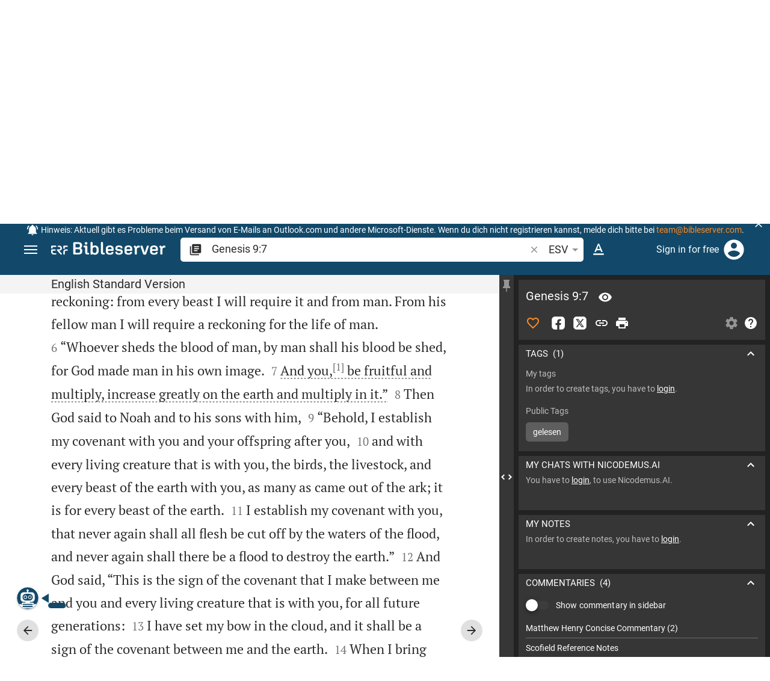

--- FILE ---
content_type: text/html; charset=UTF-8
request_url: https://www.bibleserver.com/ESV/Genesis9%3A7
body_size: 55442
content:
<!DOCTYPE html>
<html lang="en" dir="ltr">
<head>
                <script id="Cookiebot" data-culture="en"
                src="https://consent.cookiebot.eu/uc.js" data-cbid="c1e13704-fc36-4b3d-ae3c-16bf67a61d98"
                type="text/javascript"></script>
    
        <script>/* <![CDATA[ */
        top != self && top.location.replace(self.location.href);/* ]]> */</script>

        <script>/* <![CDATA[ */
        window.hasLocalStorageAccess = !1;
        try {
            window.localStorage, window.hasLocalStorageAccess = !0
        } catch (a) {
        }/* ]]> */</script>

        <script>/* <![CDATA[ */
        !function (m) {
            if (!m) return;
            const e = window.matchMedia("(prefers-color-scheme: dark)").matches,
                t = localStorage.getItem("vueuse-color-scheme");
            let o;
            (o = "string" == typeof t && "auto" !== t ? "dark" === t : e) && document.documentElement.classList.add("dark")
        }(window.hasLocalStorageAccess);/* ]]> */</script>

        <script>/* <![CDATA[ */
        !function () {
            var e = document.createElement("script");
            if (!("noModule" in e) && "onbeforeload" in e) {
                var t = !1;
                document.addEventListener("beforeload", function (n) {
                    if (n.target === e) t = !0; else if (!n.target.hasAttribute("nomodule") || !t) return;
                    n.preventDefault()
                }, !0), e.type = "module", e.src = ".", document.head.appendChild(e), e.remove()
            }
        }();/* ]]> */</script>

        <meta charset="UTF-8">
    <meta name="viewport"
          content="width=device-width,height=device-height,initial-scale=1,maximum-scale=5,minimal-ui,viewport-fit=cover">
    <meta name="robots" content="noarchive,noodp,noydir">
    <script type="application/ld+json">
        {
            "@context": "https://schema.org",
            "@type": "WebSite",
            "name": "ERF Bibleserver",
            "url": "https://www.bibleserver.com/"
        }
    </script>
        <meta property="fb:admins" content="1240149597,100000969860132">
    <meta property="fb:app_id" content="128001383944491">

        <meta name="google-site-verification" content="FWY1yc3SBGxyPdop2qkZ0WHHMQOYlEOWfSocKkUTz84">

        <meta name="google-site-verification" content="HLvyU40M4nYBU2v-GhdGdUt3Yn648eyaja904DtUjWU">

        <meta property="fb:admins" content="1240149597,100000969860132">

        <link rel="apple-touch-icon" sizes="180x180" href="/apple-touch-icon.png?v=AejoFhEB">
    <link rel="icon" type="image/png" sizes="32x32" href="/favicon-32x32.png?v=AejoFhEB">
    <link rel="icon" type="image/png" sizes="16x16" href="/favicon-16x16.png?v=AejoFhEB">
    <link rel="manifest" href="/site.webmanifest?v=U006yRxI">
    <link rel="mask-icon" href="/safari-pinned-tab.svg?v=AejoFhEB" color="#12496a">
    <link rel="shortcut icon" href="/favicon.ico?v=AejoFhEB">
    <meta name="apple-mobile-web-app-title" content="ERF Bibleserver">
    <meta name="application-name" content="ERF Bibleserver">
    <meta name="msapplication-TileColor" content="#12496a">
    <meta name="theme-color" content="#12496a">

        
                    <base target="_blank" href="https://www.bibleserver.com">
<title>Genesis 9:7 | English Standard Version :: ERF Bibleserver</title>
<style id="vuetify-theme-stylesheet">:root {
      --v-theme-background: 255,255,255;
      --v-theme-background-overlay-multiplier: 1;
      --v-theme-surface: 255,255,255;
      --v-theme-surface-overlay-multiplier: 1;
      --v-theme-surface-bright: 255,255,255;
      --v-theme-surface-bright-overlay-multiplier: 1;
      --v-theme-surface-light: 238,238,238;
      --v-theme-surface-light-overlay-multiplier: 1;
      --v-theme-surface-variant: 66,66,66;
      --v-theme-surface-variant-overlay-multiplier: 2;
      --v-theme-on-surface-variant: 238,238,238;
      --v-theme-primary: 253,138,36;
      --v-theme-primary-overlay-multiplier: 1;
      --v-theme-primary-darken-1: 55,0,179;
      --v-theme-primary-darken-1-overlay-multiplier: 2;
      --v-theme-secondary: 149,149,149;
      --v-theme-secondary-overlay-multiplier: 1;
      --v-theme-secondary-darken-1: 1,135,134;
      --v-theme-secondary-darken-1-overlay-multiplier: 1;
      --v-theme-error: 240,81,75;
      --v-theme-error-overlay-multiplier: 1;
      --v-theme-info: 33,150,243;
      --v-theme-info-overlay-multiplier: 1;
      --v-theme-success: 76,175,80;
      --v-theme-success-overlay-multiplier: 1;
      --v-theme-warning: 251,140,0;
      --v-theme-warning-overlay-multiplier: 1;
      --v-theme-accent: 253,138,36;
      --v-theme-accent-overlay-multiplier: 1;
      --v-theme-on-background: 0,0,0;
      --v-theme-on-surface: 0,0,0;
      --v-theme-on-surface-bright: 0,0,0;
      --v-theme-on-surface-light: 0,0,0;
      --v-theme-on-primary: 255,255,255;
      --v-theme-on-primary-darken-1: 255,255,255;
      --v-theme-on-secondary: 255,255,255;
      --v-theme-on-secondary-darken-1: 255,255,255;
      --v-theme-on-error: 255,255,255;
      --v-theme-on-info: 255,255,255;
      --v-theme-on-success: 255,255,255;
      --v-theme-on-warning: 255,255,255;
      --v-theme-on-accent: 255,255,255;
      --v-border-color: 0, 0, 0;
      --v-border-opacity: 0.12;
      --v-high-emphasis-opacity: 0.87;
      --v-medium-emphasis-opacity: 0.6;
      --v-disabled-opacity: 0.38;
      --v-idle-opacity: 0.04;
      --v-hover-opacity: 0.04;
      --v-focus-opacity: 0.12;
      --v-selected-opacity: 0.08;
      --v-activated-opacity: 0.12;
      --v-pressed-opacity: 0.12;
      --v-dragged-opacity: 0.08;
      --v-theme-kbd: 238, 238, 238;
      --v-theme-on-kbd: 0, 0, 0;
      --v-theme-code: 245, 245, 245;
      --v-theme-on-code: 0, 0, 0;
    }
    .v-theme--light {
      color-scheme: normal;
      --v-theme-background: 255,255,255;
      --v-theme-background-overlay-multiplier: 1;
      --v-theme-surface: 255,255,255;
      --v-theme-surface-overlay-multiplier: 1;
      --v-theme-surface-bright: 255,255,255;
      --v-theme-surface-bright-overlay-multiplier: 1;
      --v-theme-surface-light: 238,238,238;
      --v-theme-surface-light-overlay-multiplier: 1;
      --v-theme-surface-variant: 66,66,66;
      --v-theme-surface-variant-overlay-multiplier: 2;
      --v-theme-on-surface-variant: 238,238,238;
      --v-theme-primary: 253,138,36;
      --v-theme-primary-overlay-multiplier: 1;
      --v-theme-primary-darken-1: 55,0,179;
      --v-theme-primary-darken-1-overlay-multiplier: 2;
      --v-theme-secondary: 149,149,149;
      --v-theme-secondary-overlay-multiplier: 1;
      --v-theme-secondary-darken-1: 1,135,134;
      --v-theme-secondary-darken-1-overlay-multiplier: 1;
      --v-theme-error: 240,81,75;
      --v-theme-error-overlay-multiplier: 1;
      --v-theme-info: 33,150,243;
      --v-theme-info-overlay-multiplier: 1;
      --v-theme-success: 76,175,80;
      --v-theme-success-overlay-multiplier: 1;
      --v-theme-warning: 251,140,0;
      --v-theme-warning-overlay-multiplier: 1;
      --v-theme-accent: 253,138,36;
      --v-theme-accent-overlay-multiplier: 1;
      --v-theme-on-background: 0,0,0;
      --v-theme-on-surface: 0,0,0;
      --v-theme-on-surface-bright: 0,0,0;
      --v-theme-on-surface-light: 0,0,0;
      --v-theme-on-primary: 255,255,255;
      --v-theme-on-primary-darken-1: 255,255,255;
      --v-theme-on-secondary: 255,255,255;
      --v-theme-on-secondary-darken-1: 255,255,255;
      --v-theme-on-error: 255,255,255;
      --v-theme-on-info: 255,255,255;
      --v-theme-on-success: 255,255,255;
      --v-theme-on-warning: 255,255,255;
      --v-theme-on-accent: 255,255,255;
      --v-border-color: 0, 0, 0;
      --v-border-opacity: 0.12;
      --v-high-emphasis-opacity: 0.87;
      --v-medium-emphasis-opacity: 0.6;
      --v-disabled-opacity: 0.38;
      --v-idle-opacity: 0.04;
      --v-hover-opacity: 0.04;
      --v-focus-opacity: 0.12;
      --v-selected-opacity: 0.08;
      --v-activated-opacity: 0.12;
      --v-pressed-opacity: 0.12;
      --v-dragged-opacity: 0.08;
      --v-theme-kbd: 238, 238, 238;
      --v-theme-on-kbd: 0, 0, 0;
      --v-theme-code: 245, 245, 245;
      --v-theme-on-code: 0, 0, 0;
    }
    .v-theme--dark {
      color-scheme: dark;
      --v-theme-background: 34,34,34;
      --v-theme-background-overlay-multiplier: 1;
      --v-theme-surface: 85,85,85;
      --v-theme-surface-overlay-multiplier: 1;
      --v-theme-surface-bright: 204,191,214;
      --v-theme-surface-bright-overlay-multiplier: 2;
      --v-theme-surface-light: 66,66,66;
      --v-theme-surface-light-overlay-multiplier: 1;
      --v-theme-surface-variant: 200,200,200;
      --v-theme-surface-variant-overlay-multiplier: 2;
      --v-theme-on-surface-variant: 0,0,0;
      --v-theme-primary: 253,138,36;
      --v-theme-primary-overlay-multiplier: 2;
      --v-theme-primary-darken-1: 55,0,179;
      --v-theme-primary-darken-1-overlay-multiplier: 1;
      --v-theme-secondary: 149,149,149;
      --v-theme-secondary-overlay-multiplier: 2;
      --v-theme-secondary-darken-1: 1,135,134;
      --v-theme-secondary-darken-1-overlay-multiplier: 2;
      --v-theme-error: 240,81,75;
      --v-theme-error-overlay-multiplier: 2;
      --v-theme-info: 33,150,243;
      --v-theme-info-overlay-multiplier: 2;
      --v-theme-success: 76,175,80;
      --v-theme-success-overlay-multiplier: 2;
      --v-theme-warning: 251,140,0;
      --v-theme-warning-overlay-multiplier: 2;
      --v-theme-accent: 253,138,36;
      --v-theme-accent-overlay-multiplier: 2;
      --v-theme-on-background: 255,255,255;
      --v-theme-on-surface: 255,255,255;
      --v-theme-on-surface-bright: 0,0,0;
      --v-theme-on-surface-light: 255,255,255;
      --v-theme-on-primary: 255,255,255;
      --v-theme-on-primary-darken-1: 255,255,255;
      --v-theme-on-secondary: 255,255,255;
      --v-theme-on-secondary-darken-1: 255,255,255;
      --v-theme-on-error: 255,255,255;
      --v-theme-on-info: 255,255,255;
      --v-theme-on-success: 255,255,255;
      --v-theme-on-warning: 255,255,255;
      --v-theme-on-accent: 255,255,255;
      --v-border-color: 255, 255, 255;
      --v-border-opacity: 0.12;
      --v-high-emphasis-opacity: 1;
      --v-medium-emphasis-opacity: 0.7;
      --v-disabled-opacity: 0.5;
      --v-idle-opacity: 0.1;
      --v-hover-opacity: 0.04;
      --v-focus-opacity: 0.12;
      --v-selected-opacity: 0.08;
      --v-activated-opacity: 0.12;
      --v-pressed-opacity: 0.16;
      --v-dragged-opacity: 0.08;
      --v-theme-kbd: 66, 66, 66;
      --v-theme-on-kbd: 255, 255, 255;
      --v-theme-code: 52, 52, 52;
      --v-theme-on-code: 204, 204, 204;
    }
    .bg-background {
      --v-theme-overlay-multiplier: var(--v-theme-background-overlay-multiplier);
      background-color: rgb(var(--v-theme-background)) !important;
      color: rgb(var(--v-theme-on-background)) !important;
    }
    .bg-surface {
      --v-theme-overlay-multiplier: var(--v-theme-surface-overlay-multiplier);
      background-color: rgb(var(--v-theme-surface)) !important;
      color: rgb(var(--v-theme-on-surface)) !important;
    }
    .bg-surface-bright {
      --v-theme-overlay-multiplier: var(--v-theme-surface-bright-overlay-multiplier);
      background-color: rgb(var(--v-theme-surface-bright)) !important;
      color: rgb(var(--v-theme-on-surface-bright)) !important;
    }
    .bg-surface-light {
      --v-theme-overlay-multiplier: var(--v-theme-surface-light-overlay-multiplier);
      background-color: rgb(var(--v-theme-surface-light)) !important;
      color: rgb(var(--v-theme-on-surface-light)) !important;
    }
    .bg-surface-variant {
      --v-theme-overlay-multiplier: var(--v-theme-surface-variant-overlay-multiplier);
      background-color: rgb(var(--v-theme-surface-variant)) !important;
      color: rgb(var(--v-theme-on-surface-variant)) !important;
    }
    .bg-primary {
      --v-theme-overlay-multiplier: var(--v-theme-primary-overlay-multiplier);
      background-color: rgb(var(--v-theme-primary)) !important;
      color: rgb(var(--v-theme-on-primary)) !important;
    }
    .bg-primary-darken-1 {
      --v-theme-overlay-multiplier: var(--v-theme-primary-darken-1-overlay-multiplier);
      background-color: rgb(var(--v-theme-primary-darken-1)) !important;
      color: rgb(var(--v-theme-on-primary-darken-1)) !important;
    }
    .bg-secondary {
      --v-theme-overlay-multiplier: var(--v-theme-secondary-overlay-multiplier);
      background-color: rgb(var(--v-theme-secondary)) !important;
      color: rgb(var(--v-theme-on-secondary)) !important;
    }
    .bg-secondary-darken-1 {
      --v-theme-overlay-multiplier: var(--v-theme-secondary-darken-1-overlay-multiplier);
      background-color: rgb(var(--v-theme-secondary-darken-1)) !important;
      color: rgb(var(--v-theme-on-secondary-darken-1)) !important;
    }
    .bg-error {
      --v-theme-overlay-multiplier: var(--v-theme-error-overlay-multiplier);
      background-color: rgb(var(--v-theme-error)) !important;
      color: rgb(var(--v-theme-on-error)) !important;
    }
    .bg-info {
      --v-theme-overlay-multiplier: var(--v-theme-info-overlay-multiplier);
      background-color: rgb(var(--v-theme-info)) !important;
      color: rgb(var(--v-theme-on-info)) !important;
    }
    .bg-success {
      --v-theme-overlay-multiplier: var(--v-theme-success-overlay-multiplier);
      background-color: rgb(var(--v-theme-success)) !important;
      color: rgb(var(--v-theme-on-success)) !important;
    }
    .bg-warning {
      --v-theme-overlay-multiplier: var(--v-theme-warning-overlay-multiplier);
      background-color: rgb(var(--v-theme-warning)) !important;
      color: rgb(var(--v-theme-on-warning)) !important;
    }
    .bg-accent {
      --v-theme-overlay-multiplier: var(--v-theme-accent-overlay-multiplier);
      background-color: rgb(var(--v-theme-accent)) !important;
      color: rgb(var(--v-theme-on-accent)) !important;
    }
    .text-background {
      color: rgb(var(--v-theme-background)) !important;
    }
    .border-background {
      --v-border-color: var(--v-theme-background);
    }
    .text-surface {
      color: rgb(var(--v-theme-surface)) !important;
    }
    .border-surface {
      --v-border-color: var(--v-theme-surface);
    }
    .text-surface-bright {
      color: rgb(var(--v-theme-surface-bright)) !important;
    }
    .border-surface-bright {
      --v-border-color: var(--v-theme-surface-bright);
    }
    .text-surface-light {
      color: rgb(var(--v-theme-surface-light)) !important;
    }
    .border-surface-light {
      --v-border-color: var(--v-theme-surface-light);
    }
    .text-surface-variant {
      color: rgb(var(--v-theme-surface-variant)) !important;
    }
    .border-surface-variant {
      --v-border-color: var(--v-theme-surface-variant);
    }
    .on-surface-variant {
      color: rgb(var(--v-theme-on-surface-variant)) !important;
    }
    .text-primary {
      color: rgb(var(--v-theme-primary)) !important;
    }
    .border-primary {
      --v-border-color: var(--v-theme-primary);
    }
    .text-primary-darken-1 {
      color: rgb(var(--v-theme-primary-darken-1)) !important;
    }
    .border-primary-darken-1 {
      --v-border-color: var(--v-theme-primary-darken-1);
    }
    .text-secondary {
      color: rgb(var(--v-theme-secondary)) !important;
    }
    .border-secondary {
      --v-border-color: var(--v-theme-secondary);
    }
    .text-secondary-darken-1 {
      color: rgb(var(--v-theme-secondary-darken-1)) !important;
    }
    .border-secondary-darken-1 {
      --v-border-color: var(--v-theme-secondary-darken-1);
    }
    .text-error {
      color: rgb(var(--v-theme-error)) !important;
    }
    .border-error {
      --v-border-color: var(--v-theme-error);
    }
    .text-info {
      color: rgb(var(--v-theme-info)) !important;
    }
    .border-info {
      --v-border-color: var(--v-theme-info);
    }
    .text-success {
      color: rgb(var(--v-theme-success)) !important;
    }
    .border-success {
      --v-border-color: var(--v-theme-success);
    }
    .text-warning {
      color: rgb(var(--v-theme-warning)) !important;
    }
    .border-warning {
      --v-border-color: var(--v-theme-warning);
    }
    .text-accent {
      color: rgb(var(--v-theme-accent)) !important;
    }
    .border-accent {
      --v-border-color: var(--v-theme-accent);
    }
    .on-background {
      color: rgb(var(--v-theme-on-background)) !important;
    }
    .on-surface {
      color: rgb(var(--v-theme-on-surface)) !important;
    }
    .on-surface-bright {
      color: rgb(var(--v-theme-on-surface-bright)) !important;
    }
    .on-surface-light {
      color: rgb(var(--v-theme-on-surface-light)) !important;
    }
    .on-primary {
      color: rgb(var(--v-theme-on-primary)) !important;
    }
    .on-primary-darken-1 {
      color: rgb(var(--v-theme-on-primary-darken-1)) !important;
    }
    .on-secondary {
      color: rgb(var(--v-theme-on-secondary)) !important;
    }
    .on-secondary-darken-1 {
      color: rgb(var(--v-theme-on-secondary-darken-1)) !important;
    }
    .on-error {
      color: rgb(var(--v-theme-on-error)) !important;
    }
    .on-info {
      color: rgb(var(--v-theme-on-info)) !important;
    }
    .on-success {
      color: rgb(var(--v-theme-on-success)) !important;
    }
    .on-warning {
      color: rgb(var(--v-theme-on-warning)) !important;
    }
    .on-accent {
      color: rgb(var(--v-theme-on-accent)) !important;
    }
</style>
<meta name="description" content="And you,* be fruitful and multiply, increase greatly on the earth and multiply in it.”  (Ge 9:7; ESV)">
<meta property="og:type" content="website">
<meta property="og:url" content="https://www.bibleserver.com/ESV/Genesis9">
<meta property="og:title" content="Genesis 9:7 | English Standard Version :: ERF Bibleserver">
<meta property="og:description" content="And you,* be fruitful and multiply, increase greatly on the earth and multiply in it.”  (Ge 9:7; ESV)">
<meta property="og:locale" content="en">
<meta property="og:image" content="https://www.bibleserver.com/build/en-1-1O6QLkJK.png">
<meta property="og:image:width" content="1200">
<meta property="og:image:height" content="630">
<meta name="twitter:card" content="summary_large_image">
<meta name="twitter:image" content="https://www.bibleserver.com/build/en-1-1O6QLkJK.png">
<link rel="canonical" href="https://www.bibleserver.com/ESV/Genesis9">
<link rel="search" type="application/opensearchdescription+xml" title="ERF Bibleserver (ESV)" href="https://www.bibleserver.com/opensearch/esv.xml">
<link rel="search" type="application/opensearchdescription+xml" title="ERF Bibleserver (NIV)" href="https://www.bibleserver.com/opensearch/niv.xml">
<link rel="search" type="application/opensearchdescription+xml" title="ERF Bibleserver (NIRV)" href="https://www.bibleserver.com/opensearch/nirv.xml">
<link rel="search" type="application/opensearchdescription+xml" title="ERF Bibleserver (KJV)" href="https://www.bibleserver.com/opensearch/kjv.xml">
<link rel="amphtml" href="https://www.bibleserver.com/amp/ESV/Genesis9" data-hid="amphtml">
        
    
    <link crossorigin rel="stylesheet" href="/build/app-BodwhhW7.css"><link crossorigin rel="modulepreload" href="/build/_commonjsHelpers-CjH-eqDh.js">
    <link crossorigin rel="stylesheet" href="/build/nprogress-CMAxEQ_i.css">

    
                <link rel="preload" href="/build/TextView-BUcWYH8n.js" as="script"> <link rel="preload" href="/build/TextView-CceqFBL3.css" as="style"><link rel="stylesheet" href="/build/TextView-CceqFBL3.css"> <link rel="preload" href="/build/rtl-CMFrHFri.css" as="style"><link rel="stylesheet" href="/build/rtl-CMFrHFri.css"> <link rel="preload" href="/build/VGrid-zkdtjCft.css" as="style"><link rel="stylesheet" href="/build/VGrid-zkdtjCft.css"> <link rel="preload" href="/build/Verse-qzZADy_q.js" as="script"> <link rel="preload" href="/build/useSpaceScroll-CY6GtVVt.js" as="script"> <link rel="preload" href="/build/useSpaceScroll-CvTq6kTF.css" as="style"><link rel="stylesheet" href="/build/useSpaceScroll-CvTq6kTF.css"> <link rel="preload" href="/build/LikeButton-BPJtPhrY.js" as="script"> <link rel="preload" href="/build/LikeButton-x61dfTgL.css" as="style"><link rel="stylesheet" href="/build/LikeButton-x61dfTgL.css">

    
        
</head>
<body>

    <style>body:has(#banner-wrapper){--banner-height:40px}@media (width <= 800px){body:has(#banner-wrapper){--banner-height:82px}}#banner{position:fixed;top:0;right:0;left:0;z-index:9991;height:var(--banner-height);padding:0 6px;background:#363636;transition:transform 300ms ease-out}@media (width <= 800px){#banner{display:flex;align-items:center;height:var(--banner-height);padding-right:32px}}#banner > .banner-text{display:flex;align-items:center;justify-content:center;margin:0;overflow:hidden;color:#fff;line-height:var(--banner-height);white-space:nowrap;text-align:center;text-overflow:ellipsis}@media (width <= 800px){#banner > .banner-text{max-height:var(--banner-height);padding:0;line-height:20px;white-space:normal}}#banner > .banner-text a{color:#fd8a24;text-decoration:none;cursor:pointer}#banner > .banner-text a:focus{outline:none}#banner > .banner-text p{margin:0;padding:0}@media (width >= 1201px){#banner > .banner-text .notification--mobile{display:none}#banner > .banner-text .notification--desktop{display:block}}@media (width <= 1200px){#banner > .banner-text .notification--mobile{display:block}#banner > .banner-text .notification--desktop{display:none}}#banner .icon{display:inline-block;width:20px;height:20px;margin:0 4px 0 0;color:#fff;vertical-align:text-bottom}#banner.donation{background:#f0514b}#banner.donation .banner-text{line-height:var(--banner-height)}@media (width <= 800px){#banner.donation .banner-text{line-height:21px}}#banner.donation .banner-text a{color:#fff;text-decoration:underline}#banner.slideOut{transform:translateY(calc(-1 * var(--banner-height)))}#banner .icon-close{position:absolute;top:50%;right:5px;transform:translateY(-50%);cursor:pointer}#banner .icon-close svg{color:#fff}#banner button:focus,#banner a:focus{outline:-webkit-focus-ring-color auto 1px}</style>
<div
        id="banner-wrapper"
        class="hidden-print-only"
        aria-live="polite"
        data-ignore-in-screenshot
>
    <div id="banner" class="info">
        <div class="banner-text">
                            <svg class="icon" xmlns="http://www.w3.org/2000/svg" viewBox="0 0 24 24" style="fill: currentcolor;">
                    <path d="M21,19V20H3V19L5,17V11C5,7.9 7.03,5.17 10,4.29C10,4.19 10,4.1 10,4A2,2 0 0,1 12,2A2,2 0 0,1 14,4C14,4.1 14,4.19 14,4.29C16.97,5.17 19,7.9 19,11V17L21,19M14,21A2,2 0 0,1 12,23A2,2 0 0,1 10,21M19.75,3.19L18.33,4.61C20.04,6.3 21,8.6 21,11H23C23,8.07 21.84,5.25 19.75,3.19M1,11H3C3,8.6 3.96,6.3 5.67,4.61L4.25,3.19C2.16,5.25 1,8.07 1,11Z"></path>
                </svg>
                        <span
                    id="banner-text"
                    data-id="86"
                    data-dismiss="7"            >
                <span style="font-size:14px;">Hinweis: Aktuell gibt es Probleme beim Versand von E-Mails an Outlook.com und andere Microsoft-Dienste. Wenn du dich nicht registrieren kannst, melde dich bitte bei <a href="/cdn-cgi/l/email-protection#0c78696d614c6e656e60697f697e7a697e226f6361"><span class="__cf_email__" data-cfemail="a3d7c6c2cee3c1cac1cfc6d0c6d1d5c6d18dc0ccce">[email&#160;protected]</span></a>.</span>
            </span>
        </div>
                    <div
                    title="Ausblenden"
                    class="icon icon-close"
                    role="button"
                    id="banner-close"
            >
                <svg xmlns="http://www.w3.org/2000/svg" viewBox="0 0 24 24" style="fill: currentcolor;">
                    <path d="M19,6.41L17.59,5L12,10.59L6.41,5L5,6.41L10.59,12L5,17.59L6.41,19L12,13.41L17.59,19L19,17.59L13.41,12L19,6.41Z"></path>
                </svg>
            </div>
            </div>
    <script data-cfasync="false" src="/cdn-cgi/scripts/5c5dd728/cloudflare-static/email-decode.min.js"></script><script>
        const bannerText = document.getElementById('banner-text');

        bannerText.addEventListener('click', async (e) => {
            window?.notification?.handleRoutableLink(e)
        })

                const banner = document.getElementById('banner-wrapper');
        const bannerCloseBtn = document.getElementById('banner-close');

        bannerCloseBtn.addEventListener('click', dismiss)

        async function dismiss() {
            banner.classList.add('slideOut');
            await waitForAnimation(banner)
            await window?.notification?.dismiss({id: bannerText.dataset.id, dismiss: bannerText.dataset.dismiss})
            banner.remove()
        }

        function waitForAnimation(elem) {
            return Promise.allSettled(
                elem.getAnimations().map((animation) => animation.finished)
            )
        }
            </script>
</div>

    <div id="app" dir="ltr" class="bs-app" style="--vh:1vh;--vvh:1vh;--cch:0px;--v61022990:350px;"><div class="v-application v-theme--light v-layout v-layout--full-height v-locale--is-ltr" style="" id="inspire"><div class="v-application__wrap"><!--[--><!----><!----><div style="display:contents;"><!--[--><noscript><div id="snackbar__wrapper--noscript" aria-live="polite" class="hidden-print-only" style="bottom:0;"><div class="v-snack v-snack--active v-snack--bottom v-snack--right" style="z-index:10200;"><div class="v-snack__wrapper error"><div class="v-snack__content">Please activate JavaScript to use the website.</div></div></div></div></noscript><!--]--></div><div style="display:contents;"><!--[--><div id="snackbar__wrapper--classic" aria-live="polite" class="hidden-print-only" style="bottom:0;display:none;"><div class="v-snack v-snack--active v-snack--bottom v-snack--right" style="z-index:10200;"><div class="v-snack__wrapper bg-error"><div class="v-snack__content">Your browser is out of date. If ERF Bibleserver is very slow, please update your browser.</div></div></div></div><!--]--></div><nav class="bs-nav hidden-print-only"><div id="help-tour-text-1" class="bs-nav__menu-btn" title="Open menu" aria-label="Open menu" role="button" tabindex="0"><div class="bs-nav__menu-btn--hover"></div><div class="bs-nav__menu-btn--notification" style="display:none;"></div><span class="bs-nav__menu-btn--line bs-nav__menu-btn--line--1"></span><span class="bs-nav__menu-btn--line bs-nav__menu-btn--line--2"></span><span class="bs-nav__menu-btn--line bs-nav__menu-btn--line--3"></span></div><svg xmlns="http://www.w3.org/2000/svg" fill="currentColor" width="0" height="0"><defs><g id="logo"><g><path d="M40.9,30c2.1-2.5,2.1-6.2,2.1-6.2c-0.1-5.5-4.6-10-10.2-10l-3.8,0c0,0,0,0,0,0s0,0,0,0c-1.4,0-2.6,1.2-2.6,2.6
			c0,1.4,1.2,2.6,2.6,2.6c0,0,0,0,0,0s0,0,0,0h2c3.9,0,5.8,1.5,5.9,4.8c-0.1,3.3-2,4.8-6,4.8h-5.2c-0.4,0-0.8,0-1.2,0.2
			c-0.8,0.2-1.6,0.8-1.6,2v0.2c0,0.7,0.3,1.3,1,2.1c0,0,11.8,13.4,13.4,15.1c0.5,0.7,1.3,1.1,2.3,1.1c1.6,0,2.9-1.3,2.9-2.9
			c0-0.8-0.3-1.5-0.8-2l0,0L33,34.6c-0.5-0.6-1.6-1.4-1.6-1.4l3.1-0.2C34.5,33.1,38.4,33,40.9,30z"></path><path d="M51.2,26.6c1.7,0,3-1.3,3-3V19h9.4c1.4,0,2.6-1.2,2.6-2.6c0-1.4-1.2-2.6-2.6-2.6H50.8c-1.4,0-2.6,1.2-2.6,2.6v7.2
			C48.2,25.2,49.5,26.6,51.2,26.6z"></path><path d="M18.1,13.8H2.6C1.2,13.8,0,15,0,16.4v5.9c0,1.7,1.3,3,3,3s3-1.3,3-3V19h12.1c1.4,0,2.6-1.2,2.6-2.6
			C20.7,15,19.5,13.8,18.1,13.8z"></path><path d="M63.6,28.6h-5.2c-5.6,0-10.2,4.6-10.2,10.2v7.5v0c0,1.7,1.3,3,3,3c1.7,0,3-1.3,3-3h0v-7.9c0-2.6,2.1-4.6,4.7-4.6l4.8,0
			c1.4,0,2.6-1.2,2.6-2.6C66.2,29.8,65.1,28.6,63.6,28.6z"></path><path d="M18.1,43.8C18.1,43.8,18.1,43.8,18.1,43.8h-7.4c-2.6,0-4.7-2.1-4.7-4.6v-5.3h9.5c1.4,0,2.6-1.2,2.6-2.6
			c0-1.4-1.2-2.6-2.6-2.6H3c-1.7,0-3,1.3-3,3v7.2C0,44.4,4.6,49,10.2,49h7.9c1.4,0,2.6-1.2,2.6-2.6C20.7,45,19.5,43.8,18.1,43.8z"></path><path d="M449.2,13.5h-0.8c-3.5,0-6.2,1.7-8,4.8l-4-4c-1.3-1.3-3-1.5-4.3-0.1l-1.4,1.4c-1.3,1.3-1.2,3,0.1,4.3l3.1,3.2v23.5
			c0,1.5,1,2.4,2.5,2.4h3.5c1.5,0,2.5-1,2.5-2.4V28.8c0-4.9,2.3-7.3,6.9-7.3h1c2.4,0,3.9-1.3,3.9-3.5v-0.7
			C454.1,14.8,452.4,13.5,449.2,13.5z"></path><path d="M210.9,42.1h-2.8c-1.5,0-2.1-0.6-2.1-2.4v-37c0-2.1-1.3-3.4-3.4-3.4h-1.5c-2.1,0-3.4,1.3-3.4,3.4v37.5
			c0,6.2,2.3,8.8,9.8,8.8h3.4c1.3,0,2-0.8,2-2.1V44C212.8,42.8,212.1,42.1,210.9,42.1z"></path><path d="M306.9,13c-10.1,0-15.6,4.9-15.6,13.9v9.3c0,8.9,5.5,13.5,16.2,13.5c9.5,0,14.3-3.3,14.3-9.8v-0.3c0-0.7-0.4-1.1-1.1-1.1
			h-5.7c-0.8,0-1.1,0.3-1.1,1.1v0.2c0,2.4-2.1,3.6-6.2,3.6c-5.5,0-7.9-1.9-7.9-6.3v-2.7h19.7c2,0,2.9-1,2.9-2.9v-5
			C322.2,17.6,317,13,306.9,13z M314.2,28.1h-14.6v-2.6c0-4.1,2.5-6.3,7.2-6.3s7.4,2.2,7.4,6.3V28.1z"></path><path d="M174,13c-3.9,0-6.9,1-9,3.1V2.7c0-2.1-1.3-3.4-3.4-3.4H160c-2.1,0-3.4,1.3-3.4,3.4v43.2c0,2.2,1.5,3.8,3.6,3.8h0.3
			c2.2,0,3.6-1.5,3.6-3.7c2.2,2.5,5.5,3.8,9.7,3.8c9,0,14.9-5.7,14.9-14.6v-7.5C188.8,18.8,182.9,13,174,13z M180.3,35.9
			c0,4.6-2.7,7.2-7.6,7.2s-7.6-2.6-7.6-7.2v-9c0-4.6,2.7-7.2,7.6-7.2s7.6,2.6,7.6,7.2V35.9z"></path><path d="M137.3,9.4h2.9c2.2,0,3.5-1.3,3.5-3.5V3.3c0-2.2-1.3-3.5-3.5-3.5h-2.9c-2.2,0-3.5,1.3-3.5,3.5v2.7
			C133.8,8.2,135.1,9.4,137.3,9.4z"></path><path d="M275.3,28.3l-9-1.1c-2.2-0.3-3.3-1.1-3.3-3.2v-0.7c0-2.7,2-4,6.6-4c4.5,0,6.5,1.2,6.5,3.7v0.3c0,0.8,0.5,1.2,1.3,1.2h5
			c0.8,0,1.3-0.6,1.3-1.4v-0.3c0-6.5-4.8-9.8-14.1-9.8c-9.2,0-14.4,4.1-14.4,11.2v0.6c0,5.8,2.7,8.7,9.3,9.5l9,1.1
			c2.2,0.3,3.1,1.1,3.1,3.2v0.8c0,2.7-2.3,4.1-6.8,4.1c-4.9,0-7.1-1.2-7.1-3.8v-0.4c0-0.8-0.4-1.2-1.2-1.2h-5
			c-0.8,0-1.4,0.5-1.4,1.3v0.5c0,6.6,4.9,9.9,14.7,9.9c9.2,0,14.6-4.1,14.6-11.2v-0.8C284.4,32.1,281.8,29.2,275.3,28.3z"></path><path d="M232.8,13c-10.1,0-15.6,4.9-15.6,13.9v9.3c0,8.9,5.5,13.5,16.2,13.5c9.5,0,14.3-3.3,14.3-9.8v-0.3c0-0.7-0.4-1.1-1.1-1.1
			h-5.7c-0.8,0-1.1,0.3-1.1,1.1v0.2c0,2.4-2.1,3.6-6.2,3.6c-5.5,0-7.9-1.9-7.9-6.3v-2.7h19.7c2,0,2.9-1,2.9-2.9v-5
			C248.2,17.6,242.9,13,232.8,13z M240.1,28.1h-14.6v-2.6c0-4.1,2.5-6.3,7.2-6.3s7.4,2.2,7.4,6.3V28.1z"></path><path d="M347.5,13.5h-0.8c-3.5,0-6.2,1.7-8,4.8l-4-4c-1.3-1.3-3-1.5-4.3-0.1l-1.4,1.4c-1.3,1.3-1.2,3,0.1,4.3l3.1,3.2v23.5
			c0,1.5,1,2.4,2.5,2.4h3.5c1.5,0,2.5-1,2.5-2.4V28.8c0-4.9,2.3-7.3,6.9-7.3h1c2.4,0,3.9-1.3,3.9-3.5v-0.7
			C352.4,14.8,350.7,13.5,347.5,13.5z"></path><path d="M148.6,42.1h-2.8c-1.5,0-2.1-0.6-2.1-2.4v-23c0-2.1-1-2.9-2.9-2.9H131c-1.1,0-1.9,0.7-1.9,1.8v3.2c0,1.1,0.8,1.8,1.9,1.8
			h4.3v19.6c0,6.2,2.3,8.8,9.8,8.8h3.4c1.3,0,2-0.8,2-2.1V44C150.4,42.8,149.7,42.1,148.6,42.1z"></path><path d="M385.8,13.8H383c-1.6,0-2.4,0.6-3.1,2.8l-8.1,25.1l-8.1-25.1c-0.7-2.2-1.5-2.8-3.1-2.8h-3.3c-1.5,0-2.3,0.8-2.3,2.1
			c0,0.5,0.1,1.1,0.4,1.7l9.7,28.3c0.8,2.4,1.8,3.4,4.3,3.4h4.3c2.6,0,3.5-0.9,4.3-3.4l9.7-28.3c0.2-0.6,0.4-1.2,0.4-1.7
			C388.1,14.6,387.3,13.8,385.8,13.8z"></path><path d="M116.8,23.9c4.1-1.8,6.2-5,6.2-9.5v-2C122.9,4,117.8,0,106.8,0h-15c-2.4,0-3.9,1.5-3.9,3.8v41.3c0,2.4,1.5,3.8,3.9,3.8
			h15.6c11,0,16.4-4.3,16.4-13v-2.2C123.8,29,121.4,25.6,116.8,23.9z M96.6,6.9h10.3c5.2,0,7.5,1.8,7.5,6v2c0,4.1-2.2,5.9-7.5,5.9
			H96.6V6.9z M115.2,35.9c0,4.3-2.4,6.2-7.7,6.2H96.6V27.6h10.9c5.3,0,7.7,1.9,7.7,6.2V35.9z"></path><path d="M408.6,13c-10.1,0-15.6,4.9-15.6,13.9v9.3c0,8.9,5.5,13.5,16.2,13.5c9.5,0,14.3-3.3,14.3-9.8v-0.3c0-0.7-0.4-1.1-1.1-1.1
			h-5.7c-0.8,0-1.1,0.3-1.1,1.1v0.2c0,2.4-2.1,3.6-6.2,3.6c-5.5,0-7.9-1.9-7.9-6.3v-2.7h19.7c2,0,2.9-1,2.9-2.9v-5
			C423.9,17.6,418.7,13,408.6,13z M415.9,28.1h-14.6v-2.6c0-4.1,2.5-6.3,7.2-6.3s7.4,2.2,7.4,6.3V28.1z"></path></g></g></defs></svg><a href="/" class="bs-nav__logo" title="bibleserver.com" aria-label="bibleserver.com" tabindex="0"><svg xmlns="http://www.w3.org/2000/svg" viewBox="0 0 454.1 49.8" fill="currentColor"><use xlink:href="#logo"></use></svg></a><div id="bs-nav__menu-wrapper" tabindex="-1" aria-hidden="true" class="bs-nav__menu-wrapper--closed bs-nav__menu-wrapper"><div class="bs-nav__menu-footer--closed bs-nav__menu bs-nav__menu-user"><div class="bs-nav__menu-user__scroll-header--closed bs-nav__menu-user__scroll-header"></div><div class="bs-nav__menu-user__user" id="help-text-tour-5-mobil"><div class="bs-nav__menu-user__user__text"><p>Login<br><span>... and use all features!</span></p></div><div class="bs-nav__menu-user__user__image-wrapper" tabindex="-1"><i class="v-icon notranslate v-theme--light v-icon--size-default bs-nav__menu-user__user__image-wrapper__image" style="" aria-hidden="true"><svg style="fill:currentColor;" class="v-icon__svg" xmlns="http://www.w3.org/2000/svg" viewbox="0 0 24 24"><path d="M12,19.2C9.5,19.2 7.29,17.92 6,16C6.03,14 10,12.9 12,12.9C14,12.9 17.97,14 18,16C16.71,17.92 14.5,19.2 12,19.2M12,5A3,3 0 0,1 15,8A3,3 0 0,1 12,11A3,3 0 0,1 9,8A3,3 0 0,1 12,5M12,2A10,10 0 0,0 2,12A10,10 0 0,0 12,22A10,10 0 0,0 22,12C22,6.47 17.5,2 12,2Z"></path></svg></i></div></div><div class="bs-nav__notification" tabindex="-1" style="display:none;"><p></p><div class="bs-nav__notification__button" tabindex="-1"><!----><!----><!----><i class="v-icon notranslate v-theme--light v-icon--size-large bs-nav__notification__button--icon bs-nav__notification__button--icon-close bs-nav__notification__button--icon-close--no-dismiss" style="" aria-hidden="true"><svg style="fill:currentColor;" class="v-icon__svg" xmlns="http://www.w3.org/2000/svg" viewbox="0 0 24 24"><path d="M19,6.41L17.59,5L12,10.59L6.41,5L5,6.41L10.59,12L5,17.59L6.41,19L12,13.41L17.59,19L19,17.59L13.41,12L19,6.41Z"></path></svg></i></div></div></div><div class="bs-nav__menu bs-nav__menu-main"><div class="stroke float-right" style="top:90%;right:3%;opacity:.2;"></div><div class="stroke xl float-right" style="top:80%;opacity:.2;"></div><div class="stroke xxl float-right" style="top:10%;right:-40%;opacity:.2;"></div><ul class="bs-nav__menu-main__list"><li><a aria-current="page" href="/ESV/Genesis9%3A7" class="router-link-active router-link-exact-active bs-nav__menu-main__list__link d-flex align-baseline" title="Read it: 1. Mose 3" tabindex="-1"><strong class="flex-shrink-0">Read it</strong><span class="text-truncate d-block">1. Mose 3</span></a></li><li><a href="/chats" class="bs-nav__menu-main__list__link" title="Nicodemus.AI" tabindex="-1"></a></li><li><a href="/notes" class="bs-nav__menu-main__list__link" title="Notes" tabindex="-1">Notes</a></li><li><a href="/tags" class="bs-nav__menu-main__list__link" title="Tags" tabindex="-1">Tags</a></li><li><a href="/likes" class="bs-nav__menu-main__list__link" title="Likes" tabindex="-1">Likes</a></li><li><a href="/history" class="bs-nav__menu-main__list__link" title="History" tabindex="-1">History</a></li><li><a href="/dictionaries" class="bs-nav__menu-main__list__link" title="Dictionaries" tabindex="-1">Dictionaries</a></li><li><a href="/reading-plans" class="bs-nav__menu-main__list__link" title="Reading plan" tabindex="-1">Reading plan</a></li><li><a href="/graphics" class="bs-nav__menu-main__list__link" title="Graphics" tabindex="-1">Graphics</a></li><li><a href="/videos" class="bs-nav__menu-main__list__link" title="Videos" tabindex="-1">Videos</a></li><li><a href="/topics" class="bs-nav__menu-main__list__link" title="Special occasions" tabindex="-1">Special occasions</a></li></ul></div><div class="bs-nav__menu-footer--closed bs-nav__menu bs-nav__menu-footer"><div class="stroke white float-right" style="top:-20%;right:10%;opacity:.07;"></div><div class="stroke white xxl float-left" style="top:75%;left:-35%;opacity:.07;"></div><ul class="bs-nav__menu-footer__list"><li><a href="https://www.bibleserver.com/donate" title="Donate" tabindex="-1" target="_blank" rel="noopener noreferrer" class="bs-nav__menu-footer__list__link">Donate</a></li><li><a href="https://blog.bibleserver.com" title="Blog" tabindex="-1" target="_blank" rel="noopener noreferrer" class="bs-nav__menu-footer__list__link">Blog</a></li><li><a href="/newsletter" class="bs-nav__menu-footer__list__link" title="Newsletter" tabindex="-1">Newsletter</a></li><li><a href="/partner" class="bs-nav__menu-footer__list__link" title="Partner" tabindex="-1">Partner</a></li><li><a href="/help" class="bs-nav__menu-footer__list__link" title="Help" tabindex="-1">Help</a></li><li><a href="/contact" class="bs-nav__menu-footer__list__link" title="Contact" tabindex="-1">Contact</a></li><li><button title="Report an error" tabindex="-1" class="bs-nav__menu-footer__list__link">Report an error</button></li><li><a href="/help/88" class="bs-nav__menu-footer__list__link" title="Alexa Skill" tabindex="-1">Alexa Skill</a></li><li><a href="/webmasters" class="bs-nav__menu-footer__list__link" title="For webmasters" tabindex="-1">For webmasters</a></li><li class="spacer"></li><li><a href="https://www.erf.de/download/pdf/Datenschutzerklaerung_ERF_Medien.pdf" title="Privacy policy" tabindex="-1" target="_blank" rel="noopener noreferrer" class="bs-nav__menu-footer__list__link">Privacy policy</a></li><li><a href="/accessibility" class="bs-nav__menu-footer__list__link" title="Accessibility Statement" tabindex="-1">Accessibility Statement</a></li><li><a href="https://www.erf.de/download/pdf/Informationspflicht_zur_Datenverarbeitung_DSGVO.pdf" title="General Data Protection Regulation (GDPR)" tabindex="-1" target="_blank" rel="noopener noreferrer" class="bs-nav__menu-footer__list__link">General Data Protection Regulation (GDPR)</a></li><li><a href="/imprint" class="bs-nav__menu-footer__list__link" title="Imprint" tabindex="-1">Imprint</a></li><li class="spacer"></li><li><a href="/languages" class="bs-nav__menu-footer__list__link" title="Language" tabindex="-1">Language: <strong>English</strong></a></li><li><div class="v-input v-input--horizontal v-input--center-affix v-input--density-default v-theme--light v-locale--is-ltr v-input--dirty v-switch v-theme--dark" style=""><!----><div class="v-input__control"><!--[--><div class="v-selection-control v-selection-control--density-default" style=""><div class="v-selection-control__wrapper" style=""><!--[--><div class="v-switch__track" style=""><!----><!----></div><!--]--><div class="v-selection-control__input"><!--[--><!--[--><input id="switch-v-0-0" aria-disabled="false" aria-label="Dark theme / high contrast" type="checkbox" value="true"><div class="v-switch__thumb" style=""><!----></div><!--]--><!--]--></div></div><label class="v-label v-label--clickable" style="" for="switch-v-0-0"><!----><!--[-->Dark theme / high contrast<!--]--></label></div><!--]--></div><!----><!----></div></li></ul><div class="bs-nav__menu-footer__social-bar"><div class="bs-nav__menu-footer__social-bar__box"><a href="https://www.facebook.com/erfbibleserverenglish" tabindex="-1" target="_blank" rel="noopener noreferrer" aria-label="Facebook"><i class="v-icon notranslate v-theme--light v-icon--size-default" style="" aria-hidden="true"><svg style="fill:currentColor;" class="v-icon__svg" xmlns="http://www.w3.org/2000/svg" viewbox="0 0 35 35"><g><path d="M25.34,1.66H9.66a8,8,0,0,0-8,8V25.34a8,8,0,0,0,8,8h5.39V22.08h-4V17.53h4V14.07C15.05,10.13,17.39,8,21,8a25.3,25.3,0,0,1,3.5.29v3.88h-2A2.26,2.26,0,0,0,20,14.58v3h4.36l-.71,4.55H20V33.34h5.39a8,8,0,0,0,8-8V9.66A8,8,0,0,0,25.34,1.66Z"/></g></svg></i></a><a href="https://www.instagram.com/erf_bibleserver" tabindex="-1" target="_blank" rel="noopener noreferrer" aria-label="Instagram"><i class="v-icon notranslate v-theme--light v-icon--size-default" style="" aria-hidden="true"><svg style="fill:currentColor;" class="v-icon__svg" xmlns="http://www.w3.org/2000/svg" viewbox="0 0 35 35"><g><path d="M22.73,8H12.27A4.27,4.27,0,0,0,8,12.27V22.73A4.27,4.27,0,0,0,12.27,27H22.73A4.27,4.27,0,0,0,27,22.73V12.27A4.27,4.27,0,0,0,22.73,8ZM17.5,23.44a5.94,5.94,0,1,1,5.94-5.94A5.94,5.94,0,0,1,17.5,23.44Zm6.24-10.69a1.49,1.49,0,1,1,0-3,1.49,1.49,0,0,1,0,3Z"/><path d="M17.5,13.94a3.56,3.56,0,1,0,3.56,3.56A3.56,3.56,0,0,0,17.5,13.94Z"/><path d="M25.34,1.66H9.66a8,8,0,0,0-8,8V25.34a8,8,0,0,0,8,8H25.34a8,8,0,0,0,8-8V9.66A8,8,0,0,0,25.34,1.66Zm4,20.83a6.9,6.9,0,0,1-6.89,6.89h-10a6.9,6.9,0,0,1-6.89-6.89v-10a6.89,6.89,0,0,1,6.89-6.89h10a6.9,6.9,0,0,1,6.89,6.89Z"/></g></svg></i></a><a href="https://www.erf.de" target="_blank" rel="noopener noreferrer" tabindex="-1" title="ERF Medien e.V."> © 2026 ERF </a></div></div></div></div></nav><header class="bs-header"><div class="bs-header-wrapper hidden-print-only main-header"></div><button class="d-sr-only skip-link hidden-print-only">Jump to content</button><div class="autocomplete-wrapper bs-header__autocomplete-wrapper hidden-print-only width-16" aria-live="polite" id="bs-home__autocomplete-wrapper"><div class="autocomplete-input-wrapper"><button id="help-tour-text-2" class="autocomplete-btn showBooknamesBtn" aria-pressed="false" aria-label="Book selection" title="Book selection" role="button" tabindex="0"><i class="v-icon notranslate v-theme--light v-icon--size-default" style="" aria-hidden="true"><svg style="fill:currentColor;" class="v-icon__svg" xmlns="http://www.w3.org/2000/svg" viewbox="0 0 24 24"><path d="M16,15H9V13H16M19,11H9V9H19M19,7H9V5H19M21,1H7C5.89,1 5,1.89 5,3V17C5,18.11 5.9,19 7,19H21C22.11,19 23,18.11 23,17V3C23,1.89 22.1,1 21,1M3,5V21H19V23H3A2,2 0 0,1 1,21V5H3Z"></path></svg></i></button><form method="GET" action="/opensearch" target="_self" class="autocomplete-input__form"><input id="help-tour-text-3" name="search" value="Genesis 9:7" placeholder="Search Bible verse or word" aria-label="Search Bible verse or word" aria-controls="" title="Search Bible verse or word" aria-haspopup="false" type="text" class="autocomplete-input" tabindex="0" autocomplete="off" autocorrect="off" autocapitalize="off" autofocus="autofocus" spellcheck="false" role="search"><input type="hidden" name="abbreviation" value="ESV"><button type="submit" class="d-sr-only">Search Bible verse or word</button></form><div class="autocomplete-input-enter" role="button" tabindex="0" title="Open" aria-label="Open" style=""><i class="v-icon notranslate v-theme--light v-icon--size-default" style="display:none;" aria-hidden="true"><svg style="fill:currentColor;" class="v-icon__svg" xmlns="http://www.w3.org/2000/svg" viewbox="0 0 24 24"><path d="M19,7V11H5.83L9.41,7.41L8,6L2,12L8,18L9.41,16.58L5.83,13H21V7H19Z"></path></svg></i><i class="v-icon notranslate v-theme--light v-icon--size-default text-secondary autocomplete-input-enter--close" style="" aria-hidden="true"><svg style="fill:currentColor;" class="v-icon__svg" xmlns="http://www.w3.org/2000/svg" viewbox="0 0 24 24"><path d="M19,6.41L17.59,5L12,10.59L6.41,5L5,6.41L10.59,12L5,17.59L6.41,19L12,13.41L17.59,19L19,17.59L13.41,12L19,6.41Z"></path></svg></i></div><button id="help-tour-text-4" class="autocomplete-btn showBiblesBtn" aria-pressed="false" aria-label="Translation selection" title="Translation selection" role="button" tabindex="0">ESV <i class="v-icon notranslate v-theme--light v-icon--size-default text-secondary" style="" aria-hidden="true"><svg style="fill:currentColor;" class="v-icon__svg" xmlns="http://www.w3.org/2000/svg" viewbox="0 0 24 24"><path d="M7,10L12,15L17,10H7Z"></path></svg></i></button></div><div mode="out-in" name="dropdown"></div></div><div name="switchOption" mode="out-in" class="bs-header__option-wrapper hidden-print-only width-16"><button type="button" class="v-btn v-btn--elevated v-btn--icon v-theme--light v-btn--density-default v-btn--size-default v-btn--variant-elevated bs-header__option-wrapper__btn bs-header__btn--change-text" style="" id="TEXT_FORMAT_BTN" aria-pressed="false" aria-label="Text options" title="Text options"><!--[--><span class="v-btn__overlay"></span><span class="v-btn__underlay"></span><!--]--><!----><span class="v-btn__content" data-no-activator><!--[--><!--[--><i class="v-icon notranslate v-theme--light v-icon--size-large" style="" aria-hidden="true"><svg style="fill:currentColor;" class="v-icon__svg" xmlns="http://www.w3.org/2000/svg" viewbox="0 0 24 24"><path d="M5 17v2h14v-2H5zm4.5-4.2h5l.9 2.2h2.1L12.75 4h-1.5L6.5 15h2.1l.9-2.2zM12 5.98L13.87 11h-3.74L12 5.98z"></path></svg></i><!--]--><!--]--></span><!----><!----></button></div><div class="bs-user bs-header__user hidden-print-only" id="help-tour-text-5"><!--[--><a href="/register" class="greeting">Sign in for free</a><!--]--><button type="button" class="v-btn v-btn--elevated v-btn--icon v-theme--light v-btn--density-default v-btn--size-default v-btn--variant-elevated bs-header__user__btn bs-header__user__btn--login" style="" id="USER_POPOVER_BTN" aria-label="Login" title="Login"><!--[--><span class="v-btn__overlay"></span><span class="v-btn__underlay"></span><!--]--><!----><span class="v-btn__content" data-no-activator><!--[--><!--[--><i class="v-icon notranslate v-theme--light v-icon--size-default userimage" style="" aria-hidden="true"><svg style="fill:currentColor;" class="v-icon__svg" xmlns="http://www.w3.org/2000/svg" viewbox="0 0 24 24"><path d="M12,19.2C9.5,19.2 7.29,17.92 6,16C6.03,14 10,12.9 12,12.9C14,12.9 17.97,14 18,16C16.71,17.92 14.5,19.2 12,19.2M12,5A3,3 0 0,1 15,8A3,3 0 0,1 12,11A3,3 0 0,1 9,8A3,3 0 0,1 12,5M12,2A10,10 0 0,0 2,12A10,10 0 0,0 12,22A10,10 0 0,0 22,12C22,6.47 17.5,2 12,2Z"></path></svg></i><!--]--><!--]--></span><!----><!----></button><!----></div><!----><!----></header><!----><main class="v-main" style="--v-layout-left:0px;--v-layout-right:0px;--v-layout-top:0px;--v-layout-bottom:0px;transition:none !important;" id="main-content"><!--[--><div class="v-container v-container--fluid v-locale--is-ltr text-view-wrapper textformat--max-width" style="" fill-height><div id="chapter-wrapper" class="text-view type-ptserif size-6 textformat--show-verse-numbers textformat--show-verse-footnotes textformat--max-width textformat--show-headings print-heading-7 v7 textformat--exists-selection base-columns-1" data-tf-refs="hide" data-tf-fn="show" data-tf-vn="show" data-tf-h="show"><!----><!--[--><!--[--><article class="chapter fix-order-1 first" dir="ltr" lang="en" data-order="1"><div class="chapter-border" style="grid-row-start:1;grid-row-end:800"><button type="button" class="v-btn v-btn--icon v-theme--light v-btn--density-default v-btn--size-default v-btn--variant-text" style="" title="Swap translations" aria-hidden="true"><!--[--><span class="v-btn__overlay"></span><span class="v-btn__underlay"></span><!--]--><!----><span class="v-btn__content" data-no-activator><!--[--><!--[--><i class="v-icon notranslate v-theme--light v-icon--size-default" style="" aria-hidden="true"><svg style="fill:currentColor;" class="v-icon__svg" xmlns="http://www.w3.org/2000/svg" viewbox="0 0 24 24"><path d="M21,9L17,5V8H10V10H17V13M7,11L3,15L7,19V16H14V14H7V11Z"></path></svg></i><!--]--><!--]--></span><!----><!----></button></div><header style="grid-row:1 / 2;"><h1 class="d-sr-only hidden-print-only">Genesis 9</h1><h2 class="bible-name">English Standard Version</h2><small class="bible__publisher">from <a href='https://www.crossway.org/' target='_blank' rel='noopener'>Crossway</a></small></header><!--[--><!--[--><!----><!----><span id="v_593057" data-vid="593057" class="verse scroll-elem v1009001 v1" style="grid-row-start:6;grid-row-end:7;"><span class="d-sr-only"></span><span class="verse-number"><span class="verse-number__group"><span>1</span><!----></span><span> </span></span><span class="verse-content"><span class="verse-content--hover"><!--[-->And God blessed Noah and his sons and said to them, “Be fruitful and multiply and fill the earth.<!--]--></span><span class="verse-references"> (<!--[--><!--[--><!--[--><!--[--><span aria-describedby="v-tooltip-v-0-1-1"><a href="/cross-reference/ESV/Genesis9%3A1#verse-genesis1-3a22" class="ref-link">Ge 1:22</a></span><!--]--><!----><!--]-->; <!--]--><!--[--><!--[--><!--[--><span aria-describedby="v-tooltip-v-0-1-2"><a href="/cross-reference/ESV/Genesis9%3A1#verse-genesis1-3a28" class="ref-link">Ge 1:28</a></span><!--]--><!----><!--]-->; <!--]--><!--[--><!--[--><!--[--><span aria-describedby="v-tooltip-v-0-1-3"><a href="/cross-reference/ESV/Genesis9%3A1#verse-genesis8-3a17" class="ref-link">Ge 8:17</a></span><!--]--><!----><!--]--><!--]--><!--]-->)</span><noscript title="Crossrefs">(<a href="/ESV/Genesis1%3A22" target="_blank">Ge 1:22</a>; <a href="/ESV/Genesis1%3A28" target="_blank">Ge 1:28</a>; <a href="/ESV/Genesis8%3A17" target="_blank">Ge 8:17</a>)</noscript></span><span class="d-sr-only"></span><span> </span></span><!--]--><!--[--><!----><!----><span id="v_593058" data-vid="593058" class="verse scroll-elem v1009002 v2" style="grid-row-start:10;grid-row-end:11;"><span class="d-sr-only"></span><span class="verse-number"><span class="verse-number__group"><span>2</span><!----></span><span> </span></span><span class="verse-content"><span class="verse-content--hover"><!--[-->The fear of you and the dread of you shall be upon every beast of the earth and upon every bird of the heavens, upon everything that creeps on the ground and all the fish of the sea. Into your hand they are delivered.<!--]--></span><span class="verse-references"> (<!--[--><!--[--><!--[--><!--[--><span aria-describedby="v-tooltip-v-0-1-4"><a href="/cross-reference/ESV/Genesis9%3A2#verse-psalm8-3a6" class="ref-link">Ps 8:6</a></span><!--]--><!----><!--]-->; <!--]--><!--[--><!--[--><!--[--><span aria-describedby="v-tooltip-v-0-1-5"><a href="/cross-reference/ESV/Genesis9%3A2#verse-james3-3a7" class="ref-link">Jas 3:7</a></span><!--]--><!----><!--]--><!--]--><!--]-->)</span><noscript title="Crossrefs">(<a href="/ESV/Psalm8%3A6" target="_blank">Ps 8:6</a>; <a href="/ESV/James3%3A7" target="_blank">Jas 3:7</a>)</noscript></span><span class="d-sr-only"></span><span> </span></span><!--]--><!--[--><!----><!----><span id="v_593059" data-vid="593059" class="verse scroll-elem v1009003 v3" style="grid-row-start:14;grid-row-end:15;"><span class="d-sr-only"></span><span class="verse-number"><span class="verse-number__group"><span>3</span><!----></span><span> </span></span><span class="verse-content"><span class="verse-content--hover"><!--[-->Every moving thing that lives shall be food for you. And as I gave you the green plants, I give you everything.<!--]--></span><span class="verse-references"> (<!--[--><!--[--><!--[--><!--[--><span aria-describedby="v-tooltip-v-0-1-6"><a href="/cross-reference/ESV/Genesis9%3A3#verse-genesis1-3a29" class="ref-link">Ge 1:29</a></span><!--]--><!----><!--]-->; <!--]--><!--[--><!--[--><!--[--><span aria-describedby="v-tooltip-v-0-1-7"><a href="/cross-reference/ESV/Genesis9%3A3#verse-deuteronomy12-3a15" class="ref-link">De 12:15</a></span><!--]--><!----><!--]-->; <!--]--><!--[--><!--[--><!--[--><span aria-describedby="v-tooltip-v-0-1-8"><a href="/cross-reference/ESV/Genesis9%3A3#verse-1-20timothy4-3a3" class="ref-link">1Ti 4:3</a></span><!--]--><!----><!--]--><!--]--><!--]-->)</span><noscript title="Crossrefs">(<a href="/ESV/Genesis1%3A29" target="_blank">Ge 1:29</a>; <a href="/ESV/Deuteronomy12%3A15" target="_blank">De 12:15</a>; <a href="/ESV/1%20Timothy4%3A3" target="_blank">1Ti 4:3</a>)</noscript></span><span class="d-sr-only"></span><span> </span></span><!--]--><!--[--><!----><!----><span id="v_593060" data-vid="593060" class="verse scroll-elem v1009004 v4" style="grid-row-start:18;grid-row-end:19;"><span class="d-sr-only"></span><span class="verse-number"><span class="verse-number__group"><span>4</span><!----></span><span> </span></span><span class="verse-content"><span class="verse-content--hover"><!--[-->But you shall not eat flesh with its life, that is, its blood.<!--]--></span><span class="verse-references"> (<!--[--><!--[--><!--[--><!--[--><span aria-describedby="v-tooltip-v-0-1-9"><a href="/cross-reference/ESV/Genesis9%3A4#verse-leviticus17-3a10" class="ref-link">Le 17:10</a></span><!--]--><!----><!--]-->; <!--]--><!--[--><!--[--><!--[--><span aria-describedby="v-tooltip-v-0-1-10"><a href="/cross-reference/ESV/Genesis9%3A4#verse-leviticus17-3a14" class="ref-link">Le 17:14</a></span><!--]--><!----><!--]-->; <!--]--><!--[--><!--[--><!--[--><span aria-describedby="v-tooltip-v-0-1-11"><a href="/cross-reference/ESV/Genesis9%3A4#verse-deuteronomy12-3a16" class="ref-link">De 12:16</a></span><!--]--><!----><!--]-->; <!--]--><!--[--><!--[--><!--[--><span aria-describedby="v-tooltip-v-0-1-12"><a href="/cross-reference/ESV/Genesis9%3A4#verse-deuteronomy12-3a23" class="ref-link">De 12:23</a></span><!--]--><!----><!--]-->; <!--]--><!--[--><!--[--><!--[--><span aria-describedby="v-tooltip-v-0-1-13"><a href="/cross-reference/ESV/Genesis9%3A4#verse-1-20samuel14-3a33" class="ref-link">1Sa 14:33</a></span><!--]--><!----><!--]-->; <!--]--><!--[--><!--[--><!--[--><span aria-describedby="v-tooltip-v-0-1-14"><a href="/cross-reference/ESV/Genesis9%3A4#verse-acts15-3a20" class="ref-link">Ac 15:20</a></span><!--]--><!----><!--]-->; <!--]--><!--[--><!--[--><!--[--><span aria-describedby="v-tooltip-v-0-1-15"><a href="/cross-reference/ESV/Genesis9%3A4#verse-acts15-3a29" class="ref-link">Ac 15:29</a></span><!--]--><!----><!--]--><!--]--><!--]-->)</span><noscript title="Crossrefs">(<a href="/ESV/Leviticus17%3A10" target="_blank">Le 17:10</a>; <a href="/ESV/Leviticus17%3A14" target="_blank">Le 17:14</a>; <a href="/ESV/Deuteronomy12%3A16" target="_blank">De 12:16</a>; <a href="/ESV/Deuteronomy12%3A23" target="_blank">De 12:23</a>; <a href="/ESV/1%20Samuel14%3A33" target="_blank">1Sa 14:33</a>; <a href="/ESV/Acts15%3A20" target="_blank">Ac 15:20</a>; <a href="/ESV/Acts15%3A29" target="_blank">Ac 15:29</a>)</noscript></span><span class="d-sr-only"></span><span> </span></span><!--]--><!--[--><!----><!----><span id="v_593061" data-vid="593061" class="verse scroll-elem v1009005 v5" style="grid-row-start:22;grid-row-end:23;"><span class="d-sr-only"></span><span class="verse-number"><span class="verse-number__group"><span>5</span><!----></span><span> </span></span><span class="verse-content"><span class="verse-content--hover"><!--[-->And for your lifeblood I will require a reckoning: from every beast I will require it and from man. From his fellow man I will require a reckoning for the life of man.<!--]--></span><span class="verse-references"> (<!--[--><!--[--><!--[--><!--[--><span aria-describedby="v-tooltip-v-0-1-16"><a href="/cross-reference/ESV/Genesis9%3A5#verse-genesis4-3a10" class="ref-link">Ge 4:10</a></span><!--]--><!----><!--]-->; <!--]--><!--[--><!--[--><!--[--><span aria-describedby="v-tooltip-v-0-1-17"><a href="/cross-reference/ESV/Genesis9%3A5#verse-exodus21-3a28" class="ref-link">Ex 21:28</a></span><!--]--><!----><!--]--><!--]--><!--]-->)</span><noscript title="Crossrefs">(<a href="/ESV/Genesis4%3A10" target="_blank">Ge 4:10</a>; <a href="/ESV/Exodus21%3A28" target="_blank">Ex 21:28</a>)</noscript></span><span class="d-sr-only"></span><span> </span></span><!--]--><!--[--><!----><!----><span id="v_593062" data-vid="593062" class="verse scroll-elem v1009006 v6" style="grid-row-start:26;grid-row-end:27;"><span class="d-sr-only"></span><span class="verse-number"><span class="verse-number__group"><span>6</span><!----></span><span> </span></span><span class="verse-content"><span class="verse-content--hover"><!--[-->“Whoever sheds the blood of man, by man shall his blood be shed, for God made man in his own image.<!--]--></span><span class="verse-references"> (<!--[--><!--[--><!--[--><!--[--><span aria-describedby="v-tooltip-v-0-1-18"><a href="/cross-reference/ESV/Genesis9%3A6#verse-genesis1-3a27" class="ref-link">Ge 1:27</a></span><!--]--><!----><!--]-->; <!--]--><!--[--><!--[--><!--[--><span aria-describedby="v-tooltip-v-0-1-19"><a href="/cross-reference/ESV/Genesis9%3A6#verse-genesis5-3a1" class="ref-link">Ge 5:1</a></span><!--]--><!----><!--]-->; <!--]--><!--[--><!--[--><!--[--><span aria-describedby="v-tooltip-v-0-1-20"><a href="/cross-reference/ESV/Genesis9%3A6#verse-exodus21-3a12" class="ref-link">Ex 21:12</a></span><!--]--><!----><!--]-->; <!--]--><!--[--><!--[--><!--[--><span aria-describedby="v-tooltip-v-0-1-21"><a href="/cross-reference/ESV/Genesis9%3A6#verse-exodus21-3a14" class="ref-link">Ex 21:14</a></span><!--]--><!----><!--]-->; <!--]--><!--[--><!--[--><!--[--><span aria-describedby="v-tooltip-v-0-1-22"><a href="/cross-reference/ESV/Genesis9%3A6#verse-leviticus24-3a17" class="ref-link">Le 24:17</a></span><!--]--><!----><!--]-->; <!--]--><!--[--><!--[--><!--[--><span aria-describedby="v-tooltip-v-0-1-23"><a href="/cross-reference/ESV/Genesis9%3A6#verse-numbers35-3a31" class="ref-link">Nu 35:31</a></span><!--]--><!----><!--]-->; <!--]--><!--[--><!--[--><!--[--><span aria-describedby="v-tooltip-v-0-1-24"><a href="/cross-reference/ESV/Genesis9%3A6#verse-numbers35-3a33" class="ref-link">Nu 35:33</a></span><!--]--><!----><!--]-->; <!--]--><!--[--><!--[--><!--[--><span aria-describedby="v-tooltip-v-0-1-25"><a href="/cross-reference/ESV/Genesis9%3A6#verse-matthew26-3a52" class="ref-link">Mt 26:52</a></span><!--]--><!----><!--]-->; <!--]--><!--[--><!--[--><!--[--><span aria-describedby="v-tooltip-v-0-1-26"><a href="/cross-reference/ESV/Genesis9%3A6#verse-james3-3a9" class="ref-link">Jas 3:9</a></span><!--]--><!----><!--]-->; <!--]--><!--[--><!--[--><!--[--><span aria-describedby="v-tooltip-v-0-1-27"><a href="/cross-reference/ESV/Genesis9%3A6#verse-revelation13-3a10" class="ref-link">Re 13:10</a></span><!--]--><!----><!--]--><!--]--><!--]-->)</span><noscript title="Crossrefs">(<a href="/ESV/Genesis1%3A27" target="_blank">Ge 1:27</a>; <a href="/ESV/Genesis5%3A1" target="_blank">Ge 5:1</a>; <a href="/ESV/Exodus21%3A12" target="_blank">Ex 21:12</a>; <a href="/ESV/Exodus21%3A14" target="_blank">Ex 21:14</a>; <a href="/ESV/Leviticus24%3A17" target="_blank">Le 24:17</a>; <a href="/ESV/Numbers35%3A31" target="_blank">Nu 35:31</a>; <a href="/ESV/Numbers35%3A33" target="_blank">Nu 35:33</a>; <a href="/ESV/Matthew26%3A52" target="_blank">Mt 26:52</a>; <a href="/ESV/James3%3A9" target="_blank">Jas 3:9</a>; <a href="/ESV/Revelation13%3A10" target="_blank">Re 13:10</a>)</noscript></span><span class="d-sr-only"></span><span> </span></span><!--]--><!--[--><!----><!----><span id="v_593063" data-vid="593063" class="verse scroll-elem v1009007 v7" style="grid-row-start:30;grid-row-end:31;"><span class="d-sr-only"></span><span class="verse-number"><span class="verse-number__group"><span>7</span><!----></span><span> </span></span><span class="verse-content"><span class="verse-content--hover"><!--[--><!--[--><!--[-->And you,<!--]--><!--]--><!--[--><!--[--><!--[--><sup class="footnote" tabindex="0" aria-describedby="v-tooltip-v-0-1-28">[1]</sup><!--]--><!----><!--]--><!--]--><!--[--><!--[--> be fruitful and multiply, increase greatly on the earth and multiply in it.”<!--]--><!--]--><!--]--></span><!----><!----></span><span class="d-sr-only"></span><span> </span></span><!--]--><!--[--><!----><!----><span id="v_593064" data-vid="593064" class="verse scroll-elem v1009008 v8" style="grid-row-start:34;grid-row-end:35;"><span class="d-sr-only"></span><span class="verse-number"><span class="verse-number__group"><span>8</span><!----></span><span> </span></span><span class="verse-content"><span class="verse-content--hover"><!--[-->Then God said to Noah and to his sons with him,<!--]--></span><!----><!----></span><span class="d-sr-only"></span><span> </span></span><!--]--><!--[--><!----><!----><span id="v_593065" data-vid="593065" class="verse scroll-elem v1009009 v9" style="grid-row-start:38;grid-row-end:39;"><span class="d-sr-only"></span><span class="verse-number"><span class="verse-number__group"><span>9</span><!----></span><span> </span></span><span class="verse-content"><span class="verse-content--hover"><!--[-->“Behold, I establish my covenant with you and your offspring after you,<!--]--></span><span class="verse-references"> (<!--[--><!--[--><!--[--><!--[--><span aria-describedby="v-tooltip-v-0-1-29"><a href="/cross-reference/ESV/Genesis9%3A9#verse-genesis6-3a18" class="ref-link">Ge 6:18</a></span><!--]--><!----><!--]-->; <!--]--><!--[--><!--[--><!--[--><span aria-describedby="v-tooltip-v-0-1-30"><a href="/cross-reference/ESV/Genesis9%3A9#verse-genesis8-3a20" class="ref-link">Ge 8:20</a></span><!--]--><!----><!--]--><!--]--><!--]-->)</span><noscript title="Crossrefs">(<a href="/ESV/Genesis6%3A18" target="_blank">Ge 6:18</a>; <a href="/ESV/Genesis8%3A20" target="_blank">Ge 8:20</a>)</noscript></span><span class="d-sr-only"></span><span> </span></span><!--]--><!--[--><!----><!----><span id="v_593066" data-vid="593066" class="verse scroll-elem v1009010 v10" style="grid-row-start:42;grid-row-end:43;"><span class="d-sr-only"></span><span class="verse-number"><span class="verse-number__group"><span>10</span><!----></span><span> </span></span><span class="verse-content"><span class="verse-content--hover"><!--[-->and with every living creature that is with you, the birds, the livestock, and every beast of the earth with you, as many as came out of the ark; it is for every beast of the earth.<!--]--></span><!----><!----></span><span class="d-sr-only"></span><span> </span></span><!--]--><!--[--><!----><!----><span id="v_593067" data-vid="593067" class="verse scroll-elem v1009011 v11" style="grid-row-start:46;grid-row-end:47;"><span class="d-sr-only"></span><span class="verse-number"><span class="verse-number__group"><span>11</span><!----></span><span> </span></span><span class="verse-content"><span class="verse-content--hover"><!--[-->I establish my covenant with you, that never again shall all flesh be cut off by the waters of the flood, and never again shall there be a flood to destroy the earth.”<!--]--></span><span class="verse-references"> (<!--[--><!--[--><!--[--><!--[--><span aria-describedby="v-tooltip-v-0-1-31"><a href="/cross-reference/ESV/Genesis9%3A11#verse-isaiah54-3a9" class="ref-link">Isa 54:9</a></span><!--]--><!----><!--]--><!--]--><!--]-->)</span><noscript title="Crossrefs">(<a href="/ESV/Isaiah54%3A9" target="_blank">Isa 54:9</a>)</noscript></span><span class="d-sr-only"></span><span> </span></span><!--]--><!--[--><!----><!----><span id="v_593068" data-vid="593068" class="verse scroll-elem v1009012 v12" style="grid-row-start:50;grid-row-end:51;"><span class="d-sr-only"></span><span class="verse-number"><span class="verse-number__group"><span>12</span><!----></span><span> </span></span><span class="verse-content"><span class="verse-content--hover"><!--[-->And God said, “This is the sign of the covenant that I make between me and you and every living creature that is with you, for all future generations:<!--]--></span><span class="verse-references"> (<!--[--><!--[--><!--[--><!--[--><span aria-describedby="v-tooltip-v-0-1-32"><a href="/cross-reference/ESV/Genesis9%3A12#verse-genesis17-3a11" class="ref-link">Ge 17:11</a></span><!--]--><!----><!--]--><!--]--><!--]-->)</span><noscript title="Crossrefs">(<a href="/ESV/Genesis17%3A11" target="_blank">Ge 17:11</a>)</noscript></span><span class="d-sr-only"></span><span> </span></span><!--]--><!--[--><!----><!----><span id="v_593069" data-vid="593069" class="verse scroll-elem v1009013 v13" style="grid-row-start:54;grid-row-end:55;"><span class="d-sr-only"></span><span class="verse-number"><span class="verse-number__group"><span>13</span><!----></span><span> </span></span><span class="verse-content"><span class="verse-content--hover"><!--[-->I have set my bow in the cloud, and it shall be a sign of the covenant between me and the earth.<!--]--></span><span class="verse-references"> (<!--[--><!--[--><!--[--><!--[--><span aria-describedby="v-tooltip-v-0-1-33"><a href="/cross-reference/ESV/Genesis9%3A13#verse-ezekiel1-3a28" class="ref-link">Eze 1:28</a></span><!--]--><!----><!--]-->; <!--]--><!--[--><!--[--><!--[--><span aria-describedby="v-tooltip-v-0-1-34"><a href="/cross-reference/ESV/Genesis9%3A13#verse-revelation4-3a3" class="ref-link">Re 4:3</a></span><!--]--><!----><!--]-->; <!--]--><!--[--><!--[--><!--[--><span aria-describedby="v-tooltip-v-0-1-35"><a href="/cross-reference/ESV/Genesis9%3A13#verse-revelation10-3a1" class="ref-link">Re 10:1</a></span><!--]--><!----><!--]--><!--]--><!--]-->)</span><noscript title="Crossrefs">(<a href="/ESV/Ezekiel1%3A28" target="_blank">Eze 1:28</a>; <a href="/ESV/Revelation4%3A3" target="_blank">Re 4:3</a>; <a href="/ESV/Revelation10%3A1" target="_blank">Re 10:1</a>)</noscript></span><span class="d-sr-only"></span><span> </span></span><!--]--><!--[--><!----><!----><span id="v_593070" data-vid="593070" class="verse scroll-elem v1009014 v14" style="grid-row-start:58;grid-row-end:59;"><span class="d-sr-only"></span><span class="verse-number"><span class="verse-number__group"><span>14</span><!----></span><span> </span></span><span class="verse-content"><span class="verse-content--hover"><!--[-->When I bring clouds over the earth and the bow is seen in the clouds,<!--]--></span><!----><!----></span><span class="d-sr-only"></span><span> </span></span><!--]--><!--[--><!----><!----><span id="v_593071" data-vid="593071" class="verse scroll-elem v1009015 v15" style="grid-row-start:62;grid-row-end:63;"><span class="d-sr-only"></span><span class="verse-number"><span class="verse-number__group"><span>15</span><!----></span><span> </span></span><span class="verse-content"><span class="verse-content--hover"><!--[-->I will remember my covenant that is between me and you and every living creature of all flesh. And the waters shall never again become a flood to destroy all flesh.<!--]--></span><span class="verse-references"> (<!--[--><!--[--><!--[--><!--[--><span aria-describedby="v-tooltip-v-0-1-36"><a href="/cross-reference/ESV/Genesis9%3A15#verse-leviticus26-3a42" class="ref-link">Le 26:42</a></span><!--]--><!----><!--]-->; <!--]--><!--[--><!--[--><!--[--><span aria-describedby="v-tooltip-v-0-1-37"><a href="/cross-reference/ESV/Genesis9%3A15#verse-leviticus26-3a45" class="ref-link">Le 26:45</a></span><!--]--><!----><!--]-->; <!--]--><!--[--><!--[--><!--[--><span aria-describedby="v-tooltip-v-0-1-38"><a href="/cross-reference/ESV/Genesis9%3A15#verse-1-20kings8-3a23" class="ref-link">1Ki 8:23</a></span><!--]--><!----><!--]-->; <!--]--><!--[--><!--[--><!--[--><span aria-describedby="v-tooltip-v-0-1-39"><a href="/cross-reference/ESV/Genesis9%3A15#verse-ezekiel16-3a60" class="ref-link">Eze 16:60</a></span><!--]--><!----><!--]--><!--]--><!--]-->)</span><noscript title="Crossrefs">(<a href="/ESV/Leviticus26%3A42" target="_blank">Le 26:42</a>; <a href="/ESV/Leviticus26%3A45" target="_blank">Le 26:45</a>; <a href="/ESV/1%20Kings8%3A23" target="_blank">1Ki 8:23</a>; <a href="/ESV/Ezekiel16%3A60" target="_blank">Eze 16:60</a>)</noscript></span><span class="d-sr-only"></span><span> </span></span><!--]--><!--[--><!----><!----><span id="v_593072" data-vid="593072" class="verse scroll-elem v1009016 v16" style="grid-row-start:66;grid-row-end:67;"><span class="d-sr-only"></span><span class="verse-number"><span class="verse-number__group"><span>16</span><!----></span><span> </span></span><span class="verse-content"><span class="verse-content--hover"><!--[-->When the bow is in the clouds, I will see it and remember the everlasting covenant between God and every living creature of all flesh that is on the earth.”<!--]--></span><span class="verse-references"> (<!--[--><!--[--><!--[--><!--[--><span aria-describedby="v-tooltip-v-0-1-40"><a href="/cross-reference/ESV/Genesis9%3A16#verse-genesis17-3a7" class="ref-link">Ge 17:7</a></span><!--]--><!----><!--]-->; <!--]--><!--[--><!--[--><!--[--><span aria-describedby="v-tooltip-v-0-1-41"><a href="/cross-reference/ESV/Genesis9%3A16#verse-genesis17-3a13" class="ref-link">Ge 17:13</a></span><!--]--><!----><!--]-->; <!--]--><!--[--><!--[--><!--[--><span aria-describedby="v-tooltip-v-0-1-42"><a href="/cross-reference/ESV/Genesis9%3A16#verse-genesis17-3a19" class="ref-link">Ge 17:19</a></span><!--]--><!----><!--]--><!--]--><!--]-->)</span><noscript title="Crossrefs">(<a href="/ESV/Genesis17%3A7" target="_blank">Ge 17:7</a>; <a href="/ESV/Genesis17%3A13" target="_blank">Ge 17:13</a>; <a href="/ESV/Genesis17%3A19" target="_blank">Ge 17:19</a>)</noscript></span><span class="d-sr-only"></span><span> </span></span><!--]--><!--[--><!----><!----><span id="v_593073" data-vid="593073" class="verse scroll-elem v1009017 v17" style="grid-row-start:70;grid-row-end:71;"><span class="d-sr-only"></span><span class="verse-number"><span class="verse-number__group"><span>17</span><!----></span><span> </span></span><span class="verse-content"><span class="verse-content--hover"><!--[-->God said to Noah, “This is the sign of the covenant that I have established between me and all flesh that is on the earth.”<!--]--></span><!----><!----></span><span class="d-sr-only"></span><span> </span></span><!--]--><!--[--><h3 id="noah-s-descendants" class="anchor_593074 print_18 scroll-elem" style="grid-row-start:72;grid-row-end:73;"><span class="d-sr-only"></span><span>Noah’s Descendants</span></h3><!----><span id="v_593074" data-vid="593074" class="verse scroll-elem v1009018 v18" style="grid-row-start:74;grid-row-end:75;"><span class="d-sr-only"></span><span class="verse-number"><span class="verse-number__group"><span>18</span><!----></span><span> </span></span><span class="verse-content"><span class="verse-content--hover"><!--[-->The sons of Noah who went forth from the ark were Shem, Ham, and Japheth. (Ham was the father of Canaan.)<!--]--></span><span class="verse-references"> (<!--[--><!--[--><!--[--><!--[--><span aria-describedby="v-tooltip-v-0-1-43"><a href="/cross-reference/ESV/Genesis9%3A18#verse-genesis5-3a32" class="ref-link">Ge 5:32</a></span><!--]--><!----><!--]-->; <!--]--><!--[--><!--[--><!--[--><span aria-describedby="v-tooltip-v-0-1-44"><a href="/cross-reference/ESV/Genesis9%3A18#verse-genesis10-3a1" class="ref-link">Ge 10:1</a></span><!--]--><!----><!--]--><!--]--><!--]-->)</span><noscript title="Crossrefs">(<a href="/ESV/Genesis5%3A32" target="_blank">Ge 5:32</a>; <a href="/ESV/Genesis10%3A1" target="_blank">Ge 10:1</a>)</noscript></span><span class="d-sr-only"></span><span> </span></span><!--]--><!--[--><!----><!----><span id="v_593075" data-vid="593075" class="verse scroll-elem v1009019 v19" style="grid-row-start:78;grid-row-end:79;"><span class="d-sr-only"></span><span class="verse-number"><span class="verse-number__group"><span>19</span><!----></span><span> </span></span><span class="verse-content"><span class="verse-content--hover"><!--[--><!--[--><!--[-->These three were the sons of Noah, and from these the people of the whole earth were dispersed.<!--]--><!--]--><!--[--><!--[--><!--[--><sup class="footnote" tabindex="0" aria-describedby="v-tooltip-v-0-1-45">[2]</sup><!--]--><!----><!--]--><!--]--><!--]--></span><span class="verse-references"> (<!--[--><!--[--><!--[--><!--[--><span aria-describedby="v-tooltip-v-0-1-46"><a href="/cross-reference/ESV/Genesis9%3A19#verse-genesis10-3a32" class="ref-link">Ge 10:32</a></span><!--]--><!----><!--]--><!--]--><!--]-->)</span><noscript title="Crossrefs">(<a href="/ESV/Genesis10%3A32" target="_blank">Ge 10:32</a>)</noscript></span><span class="d-sr-only"></span><span> </span></span><!--]--><!--[--><!----><!----><span id="v_593076" data-vid="593076" class="verse scroll-elem v1009020 v20" style="grid-row-start:82;grid-row-end:83;"><span class="d-sr-only"></span><span class="verse-number"><span class="verse-number__group"><span>20</span><!----></span><span> </span></span><span class="verse-content"><span class="verse-content--hover"><!--[--><!--[--><!--[-->Noah began to be a man of the soil, and he planted a vineyard.<!--]--><!--]--><!--[--><!--[--><!--[--><sup class="footnote" tabindex="0" aria-describedby="v-tooltip-v-0-1-47">[3]</sup><!--]--><!----><!--]--><!--]--><!--]--></span><!----><!----></span><span class="d-sr-only"></span><span> </span></span><!--]--><!--[--><!----><!----><span id="v_593077" data-vid="593077" class="verse scroll-elem v1009021 v21" style="grid-row-start:86;grid-row-end:87;"><span class="d-sr-only"></span><span class="verse-number"><span class="verse-number__group"><span>21</span><!----></span><span> </span></span><span class="verse-content"><span class="verse-content--hover"><!--[-->He drank of the wine and became drunk and lay uncovered in his tent.<!--]--></span><!----><!----></span><span class="d-sr-only"></span><span> </span></span><!--]--><!--[--><!----><!----><span id="v_593078" data-vid="593078" class="verse scroll-elem v1009022 v22" style="grid-row-start:90;grid-row-end:91;"><span class="d-sr-only"></span><span class="verse-number"><span class="verse-number__group"><span>22</span><!----></span><span> </span></span><span class="verse-content"><span class="verse-content--hover"><!--[-->And Ham, the father of Canaan, saw the nakedness of his father and told his two brothers outside.<!--]--></span><!----><!----></span><span class="d-sr-only"></span><span> </span></span><!--]--><!--[--><!----><!----><span id="v_593079" data-vid="593079" class="verse scroll-elem v1009023 v23" style="grid-row-start:94;grid-row-end:95;"><span class="d-sr-only"></span><span class="verse-number"><span class="verse-number__group"><span>23</span><!----></span><span> </span></span><span class="verse-content"><span class="verse-content--hover"><!--[-->Then Shem and Japheth took a garment, laid it on both their shoulders, and walked backward and covered the nakedness of their father. Their faces were turned backward, and they did not see their father’s nakedness.<!--]--></span><!----><!----></span><span class="d-sr-only"></span><span> </span></span><!--]--><!--[--><!----><!----><span id="v_593080" data-vid="593080" class="verse scroll-elem v1009024 v24" style="grid-row-start:98;grid-row-end:99;"><span class="d-sr-only"></span><span class="verse-number"><span class="verse-number__group"><span>24</span><!----></span><span> </span></span><span class="verse-content"><span class="verse-content--hover"><!--[-->When Noah awoke from his wine and knew what his youngest son had done to him,<!--]--></span><span class="verse-references"> (<!--[--><!--[--><!--[--><!--[--><span aria-describedby="v-tooltip-v-0-1-48"><a href="/cross-reference/ESV/Genesis9%3A24#verse-habbakuk2-3a15" class="ref-link">Hab 2:15</a></span><!--]--><!----><!--]--><!--]--><!--]-->)</span><noscript title="Crossrefs">(<a href="/ESV/Habbakuk2%3A15" target="_blank">Hab 2:15</a>)</noscript></span><span class="d-sr-only"></span><span> </span></span><!--]--><!--[--><!----><!----><span id="v_593081" data-vid="593081" class="verse scroll-elem v1009025 v25" style="grid-row-start:102;grid-row-end:103;"><span class="d-sr-only"></span><span class="verse-number"><span class="verse-number__group"><span>25</span><!----></span><span> </span></span><span class="verse-content"><span class="verse-content--hover"><!--[-->he said, “Cursed be Canaan; a servant of servants shall he be to his brothers.”<!--]--></span><span class="verse-references"> (<!--[--><!--[--><!--[--><!--[--><span aria-describedby="v-tooltip-v-0-1-49"><a href="/cross-reference/ESV/Genesis9%3A25#verse-deuteronomy27-3a16" class="ref-link">De 27:16</a></span><!--]--><!----><!--]-->; <!--]--><!--[--><!--[--><!--[--><span aria-describedby="v-tooltip-v-0-1-50"><a href="/cross-reference/ESV/Genesis9%3A25#verse-joshua9-3a23" class="ref-link">Jos 9:23</a></span><!--]--><!----><!--]-->; <!--]--><!--[--><!--[--><!--[--><span aria-describedby="v-tooltip-v-0-1-51"><a href="/cross-reference/ESV/Genesis9%3A25#verse-judges1-3a28" class="ref-link">Jud 1:28</a></span><!--]--><!----><!--]-->; <!--]--><!--[--><!--[--><!--[--><span aria-describedby="v-tooltip-v-0-1-52"><a href="/cross-reference/ESV/Genesis9%3A25#verse-1-20kings9-3a20" class="ref-link">1Ki 9:20</a></span><!--]--><!----><!--]--><!--]--><!--]-->)</span><noscript title="Crossrefs">(<a href="/ESV/Deuteronomy27%3A16" target="_blank">De 27:16</a>; <a href="/ESV/Joshua9%3A23" target="_blank">Jos 9:23</a>; <a href="/ESV/Judges1%3A28" target="_blank">Jud 1:28</a>; <a href="/ESV/1%20Kings9%3A20" target="_blank">1Ki 9:20</a>)</noscript></span><span class="d-sr-only"></span><span> </span></span><!--]--><!--[--><!----><!----><span id="v_593082" data-vid="593082" class="verse scroll-elem v1009026 v26" style="grid-row-start:106;grid-row-end:107;"><span class="d-sr-only"></span><span class="verse-number"><span class="verse-number__group"><span>26</span><!----></span><span> </span></span><span class="verse-content"><span class="verse-content--hover"><!--[-->He also said, “Blessed be the Lord, the God of Shem; and let Canaan be his servant.<!--]--></span><!----><!----></span><span class="d-sr-only"></span><span> </span></span><!--]--><!--[--><!----><!----><span id="v_593083" data-vid="593083" class="verse scroll-elem v1009027 v27" style="grid-row-start:110;grid-row-end:111;"><span class="d-sr-only"></span><span class="verse-number"><span class="verse-number__group"><span>27</span><!----></span><span> </span></span><span class="verse-content"><span class="verse-content--hover"><!--[--><!--[--><!--[-->May God enlarge Japheth,<!--]--><!--]--><!--[--><!--[--><!--[--><sup class="footnote" tabindex="0" aria-describedby="v-tooltip-v-0-1-53">[4]</sup><!--]--><!----><!--]--><!--]--><!--[--><!--[--> and let him dwell in the tents of Shem, and let Canaan be his servant.”<!--]--><!--]--><!--]--></span><!----><!----></span><span class="d-sr-only"></span><span> </span></span><!--]--><!--[--><!----><!----><span id="v_593084" data-vid="593084" class="verse scroll-elem v1009028 v28" style="grid-row-start:114;grid-row-end:115;"><span class="d-sr-only"></span><span class="verse-number"><span class="verse-number__group"><span>28</span><!----></span><span> </span></span><span class="verse-content"><span class="verse-content--hover"><!--[-->After the flood Noah lived 350 years.<!--]--></span><!----><!----></span><span class="d-sr-only"></span><span> </span></span><!--]--><!--[--><!----><!----><span id="v_593085" data-vid="593085" class="verse scroll-elem v1009029 v29" style="grid-row-start:118;grid-row-end:119;"><span class="d-sr-only"></span><span class="verse-number"><span class="verse-number__group"><span>29</span><!----></span><span> </span></span><span class="verse-content"><span class="verse-content--hover"><!--[-->All the days of Noah were 950 years, and he died.<!--]--></span><!----><!----></span><span class="d-sr-only"></span><span> </span></span><!--]--><!--]--><!----><footer style="grid-row-start:119;grid-row-end:120;"><p class="copyright" dir="ltr">The ESV<sup>®</sup> Bible (The Holy Bible, English Standard Version<sup>®</sup>) copyright ©2001 by Crossway Bibles, a publishing ministry of Good News Publishers. ESV<sup>®</sup> Text Edition: 2016. The ESV<sup>®</sup> text has been reproduced in cooperation with and by permission of Good News Publishers. Unauthorized reproduction of this publication is prohibited. All rights reserved.<br><br>The ESV<sup>®</sup> Bible (The Holy Bible, English Standard Version<sup>®</sup>) is adapted from the Revised Standard Version of the Bible, copyright Division of Christian Education of the National Council of the Churches of Christ in the U.S.A. All rights reserved.</p></footer></article><!--]--><!----><!--]--><!----><!----><a href="/ESV/Genesis8" class="v-btn v-btn--elevated v-btn--icon v-theme--light v-btn--density-default v-btn--size-default v-btn--variant-elevated hidden-print-only elevation-0 text-nav back arrow-icon--direction" style="" title="Previous chapter"><!--[--><span class="v-btn__overlay"></span><span class="v-btn__underlay"></span><!--]--><!----><span class="v-btn__content" data-no-activator><!--[--><!--[--><i class="v-icon notranslate v-theme--light v-icon--size-default" style="color:#2b2b2b;caret-color:#2b2b2b;" aria-hidden="true"><svg style="fill:currentColor;" class="v-icon__svg" xmlns="http://www.w3.org/2000/svg" viewbox="0 0 24 24"><path d="M20,11V13H8L13.5,18.5L12.08,19.92L4.16,12L12.08,4.08L13.5,5.5L8,11H20Z"></path></svg></i><!--]--><!--]--></span><!----><!----></a><a href="/ESV/Genesis10" class="v-btn v-btn--elevated v-btn--icon v-theme--light v-btn--density-default v-btn--size-default v-btn--variant-elevated hidden-print-only elevation-0 text-nav forward arrow-icon--direction" style="" title="Next chapter"><!--[--><span class="v-btn__overlay"></span><span class="v-btn__underlay"></span><!--]--><!----><span class="v-btn__content" data-no-activator><!--[--><!--[--><i class="v-icon notranslate v-theme--light v-icon--size-default" style="color:#2b2b2b;caret-color:#2b2b2b;" aria-hidden="true"><svg style="fill:currentColor;" class="v-icon__svg" xmlns="http://www.w3.org/2000/svg" viewbox="0 0 24 24"><path d="M4,11V13H16L10.5,18.5L11.92,19.92L19.84,12L11.92,4.08L10.5,5.5L16,11H4Z"></path></svg></i><!--]--><!--]--></span><!----><!----></a></div><div style="display:contents;"><!--[--><aside class="hidden-print-only trans aside-info-wrapper"><div id="sidebar" class="trans aside-info"><div class="aside-info-pullbar"><button type="button" class="v-btn v-theme--light text-secondary v-btn--density-default v-btn--size-default v-btn--variant-text pinicon hidden-sm-and-down" style="" aria-pressed="false" title="Fix sidebar" aria-label="Fix sidebar"><!--[--><span class="v-btn__overlay"></span><span class="v-btn__underlay"></span><!--]--><!----><span class="v-btn__content" data-no-activator><!--[--><!--[--><i class="v-icon notranslate v-theme--light v-icon--size-default" style="" aria-hidden="true"><svg style="fill:currentColor;" class="v-icon__svg" xmlns="http://www.w3.org/2000/svg" viewbox="0 0 24 24"><path d="M16,12V4H17V2H7V4H8V12L6,14V16H11.2V22H12.8V16H18V14L16,12Z"></path></svg></i><!--]--><!--]--></span><!----><!----></button><a href="/en/verse/Genesis9%3A7" class="v-btn v-theme--light text-white v-btn--density-default v-btn--size-default v-btn--variant-text hidden-sm-and-down" style="" title="Verse: Ge 9:7" aria-label="Verse: Ge 9:7"><!--[--><span class="v-btn__overlay"></span><span class="v-btn__underlay"></span><!--]--><!----><span class="v-btn__content" data-no-activator><!--[--><!--[--><i class="v-icon notranslate v-theme--light v-icon--size-default" style="" aria-hidden="true"><svg style="fill:currentColor;" class="v-icon__svg" xmlns="http://www.w3.org/2000/svg" viewbox="0 0 24 24"><path d="M12,9A3,3 0 0,0 9,12A3,3 0 0,0 12,15A3,3 0 0,0 15,12A3,3 0 0,0 12,9M12,17A5,5 0 0,1 7,12A5,5 0 0,1 12,7A5,5 0 0,1 17,12A5,5 0 0,1 12,17M12,4.5C7,4.5 2.73,7.61 1,12C2.73,16.39 7,19.5 12,19.5C17,19.5 21.27,16.39 23,12C21.27,7.61 17,4.5 12,4.5Z"></path></svg></i><!--]--><!--]--></span><!----><!----></a><!--[--><!--[--><button type="button" class="v-btn v-btn--icon v-theme--light text-primary v-btn--density-default v-btn--size-default v-btn--variant-text hidden-sm-and-down" style="" aria-label="Like" title="Like the verse" aria-describedby="v-tooltip-v-0-1-58"><!--[--><span class="v-btn__overlay"></span><span class="v-btn__underlay"></span><!--]--><!----><span class="v-btn__content" data-no-activator><!--[--><!--[--><i class="v-icon notranslate v-theme--light v-icon--size-default" style="" aria-hidden="true"><svg style="fill:currentColor;" class="v-icon__svg" xmlns="http://www.w3.org/2000/svg" viewbox="0 0 24 24"><path d="M12.1,18.55L12,18.65L11.89,18.55C7.14,14.24 4,11.39 4,8.5C4,6.5 5.5,5 7.5,5C9.04,5 10.54,6 11.07,7.36H12.93C13.46,6 14.96,5 16.5,5C18.5,5 20,6.5 20,8.5C20,11.39 16.86,14.24 12.1,18.55M16.5,3C14.76,3 13.09,3.81 12,5.08C10.91,3.81 9.24,3 7.5,3C4.42,3 2,5.41 2,8.5C2,12.27 5.4,15.36 10.55,20.03L12,21.35L13.45,20.03C18.6,15.36 22,12.27 22,8.5C22,5.41 19.58,3 16.5,3Z"></path></svg></i><!--]--><!--]--></span><!----><!----></button><!--]--><!----><!--]--><button type="button" class="v-btn v-theme--light text-secondary v-btn--density-default v-btn--size-default v-btn--variant-text hidden-sm-and-down" style="" title="Create tag" aria-label="Create tag"><!--[--><span class="v-btn__overlay"></span><span class="v-btn__underlay"></span><!--]--><!----><span class="v-btn__content" data-no-activator><!--[--><!--[--><i class="v-icon notranslate v-theme--light v-icon--size-default" style="" aria-hidden="true"><svg style="fill:currentColor;" class="v-icon__svg" xmlns="http://www.w3.org/2000/svg" viewbox="0 0 24 24"><path d="M5.5,7A1.5,1.5 0 0,1 4,5.5A1.5,1.5 0 0,1 5.5,4A1.5,1.5 0 0,1 7,5.5A1.5,1.5 0 0,1 5.5,7M21.41,11.58L12.41,2.58C12.05,2.22 11.55,2 11,2H4C2.89,2 2,2.89 2,4V11C2,11.55 2.22,12.05 2.59,12.41L11.58,21.41C11.95,21.77 12.45,22 13,22C13.55,22 14.05,21.77 14.41,21.41L21.41,14.41C21.78,14.05 22,13.55 22,13C22,12.44 21.77,11.94 21.41,11.58Z"></path></svg></i><!--]--><!--]--></span><!----><!----></button><button type="button" class="v-btn v-theme--light text-secondary v-btn--density-default v-btn--size-default v-btn--variant-text hidden-sm-and-down" style="" title="New chat" aria-label="New chat"><!--[--><span class="v-btn__overlay"></span><span class="v-btn__underlay"></span><!--]--><!----><span class="v-btn__content" data-no-activator><!--[--><!--[--><i class="v-icon notranslate v-theme--light v-icon--size-default" style="" aria-hidden="true"><svg style="fill:currentColor;" class="v-icon__svg" xmlns="http://www.w3.org/2000/svg" viewbox="0 0 24 24"><path d="M18 14H20V17H23V19H20V22H18V19H15V17H18V14M12 3C17.5 3 22 6.58 22 11C22 11.58 21.92 12.14 21.78 12.68C20.95 12.25 20 12 19 12C15.69 12 13 14.69 13 18L13.08 18.95L12 19C10.76 19 9.57 18.82 8.47 18.5C5.55 21 2 21 2 21C4.33 18.67 4.7 17.1 4.75 16.5C3.05 15.07 2 13.14 2 11C2 6.58 6.5 3 12 3Z"></path></svg></i><!--]--><!--]--></span><!----><!----></button><button type="button" class="v-btn v-theme--light text-secondary v-btn--density-default v-btn--size-default v-btn--variant-text hidden-sm-and-down" style="" title="Create note" aria-label="Create note"><!--[--><span class="v-btn__overlay"></span><span class="v-btn__underlay"></span><!--]--><!----><span class="v-btn__content" data-no-activator><!--[--><!--[--><i class="v-icon notranslate v-theme--light v-icon--size-default" style="" aria-hidden="true"><svg style="fill:currentColor;" class="v-icon__svg" xmlns="http://www.w3.org/2000/svg" viewbox="0 0 24 24"><path d="M20.71,7.04C21.1,6.65 21.1,6 20.71,5.63L18.37,3.29C18,2.9 17.35,2.9 16.96,3.29L15.12,5.12L18.87,8.87M3,17.25V21H6.75L17.81,9.93L14.06,6.18L3,17.25Z"></path></svg></i><!--]--><!--]--></span><!----><!----></button><hr class="v-divider v-theme--light" style="border-style:solid;" aria-orientation="horizontal" role="separator"><button type="button" class="v-btn v-theme--light text-white v-btn--density-default v-btn--size-default v-btn--variant-text pullicon" style="" aria-pressed="false" title="Open Sidebar" aria-label="Open Sidebar"><!--[--><span class="v-btn__overlay"></span><span class="v-btn__underlay"></span><!--]--><!----><span class="v-btn__content" data-no-activator><!--[--><!--[--><i class="v-icon notranslate v-theme--light v-icon--size-default" style="" aria-hidden="true"><svg style="fill:currentColor;" class="v-icon__svg" xmlns="http://www.w3.org/2000/svg" viewbox="0 0 24 24"><path d="M15.41,16.58L10.83,12L15.41,7.41L14,6L8,12L14,18L15.41,16.58Z"></path></svg></i><!--]--><!--]--></span><!----><!----></button><hr class="v-divider v-theme--light" style="border-style:solid;" aria-orientation="horizontal" role="separator"><!----><button type="button" class="v-btn v-btn--disabled v-theme--light text-white v-btn--density-default v-btn--size-default v-btn--variant-text hidden-sm-and-down" style="" disabled title="Print" aria-label="Print"><!--[--><span class="v-btn__overlay"></span><span class="v-btn__underlay"></span><!--]--><!----><span class="v-btn__content" data-no-activator><!--[--><!--[--><i class="v-icon notranslate v-theme--light v-icon--size-default" style="" aria-hidden="true"><svg style="fill:currentColor;" class="v-icon__svg" xmlns="http://www.w3.org/2000/svg" viewbox="0 0 24 24"><path d="M18,3H6V7H18M19,12A1,1 0 0,1 18,11A1,1 0 0,1 19,10A1,1 0 0,1 20,11A1,1 0 0,1 19,12M16,19H8V14H16M19,8H5A3,3 0 0,0 2,11V17H6V21H18V17H22V11A3,3 0 0,0 19,8Z"></path></svg></i><!--]--><!--]--></span><!----><!----></button><a href="/help" class="v-btn v-theme--light text-white v-btn--density-default v-btn--size-default v-btn--variant-text hidden-sm-and-down" style="" id="help-btn" title="Help" aria-label="Help"><!--[--><span class="v-btn__overlay"></span><span class="v-btn__underlay"></span><!--]--><!----><span class="v-btn__content" data-no-activator><!--[--><!--[--><i class="v-icon notranslate v-theme--light v-icon--size-default" style="" aria-hidden="true"><svg style="fill:currentColor;" class="v-icon__svg" xmlns="http://www.w3.org/2000/svg" viewbox="0 0 24 24"><path d="M15.07,11.25L14.17,12.17C13.45,12.89 13,13.5 13,15H11V14.5C11,13.39 11.45,12.39 12.17,11.67L13.41,10.41C13.78,10.05 14,9.55 14,9C14,7.89 13.1,7 12,7A2,2 0 0,0 10,9H8A4,4 0 0,1 12,5A4,4 0 0,1 16,9C16,9.88 15.64,10.67 15.07,11.25M13,19H11V17H13M12,2A10,10 0 0,0 2,12A10,10 0 0,0 12,22A10,10 0 0,0 22,12C22,6.47 17.5,2 12,2Z"></path></svg></i><!--]--><!--]--></span><!----><!----></a></div><!----></div><!----><!----></aside><!--]--></div><div class="v-progress-circular v-theme--light text-primary hidden-md-and-up hidden-print-only" style="width:100px;height:100px;" role="progressbar" aria-valuemin="0" aria-valuemax="100" aria-valuenow="0" id="textViewLoading"><svg style="transform:rotate(calc(-90deg + 0deg));" xmlns="http://www.w3.org/2000/svg" viewBox="0 0 41.66666666666667 41.66666666666667"><circle class="v-progress-circular__underlay" style="" fill="transparent" cx="50%" cy="50%" r="20" stroke-width="1.666666666666667" stroke-dasharray="125.66370614359172" stroke-dashoffset="0"></circle><circle class="v-progress-circular__overlay" fill="transparent" cx="50%" cy="50%" r="20" stroke-width="1.666666666666667" stroke-dasharray="125.66370614359172" stroke-dashoffset="125.66370614359172px"></circle></svg><!----></div></div><!--]--></main><!----><!----><!----><!----><!--[--><!--[--><!--[--><button type="button" class="v-btn v-btn--elevated v-btn--icon v-theme--light v-btn--density-default v-btn--size-small v-btn--variant-elevated hidden-print-only" style="" id="chat-btn" aria-describedby="v-tooltip-v-0-5" aria-label="Nicodemus.AI" title="Nicodemus.AI"><!--[--><span class="v-btn__overlay"></span><span class="v-btn__underlay"></span><!--]--><!----><span class="v-btn__content" data-no-activator><!--[--><!--[--><svg xmlns="http://www.w3.org/2000/svg" viewbox="0 0 600 600" class="niko-avatar v-icon__svg v-icon" dark style="--ad8c3fcc:36px;" data-v-0cc0d2c8><g data-v-0cc0d2c8><path d="M300.03,596c163.46,0,295.97-132.51,295.97-295.97S463.49,4.07,300.03,4.07,4.07,136.57,4.07,300.03s132.51,295.97,295.97,295.97" fill="#12496a" data-v-0cc0d2c8></path></g><g data-v-0cc0d2c8><path fill="#ffffff" d="M507.8,464h-4.2c-14.4,0-26,11.6-26,26v1.8h-8.8v-32.1c0-16.6-13.4-30-30-30h-76.6v-20.7h46.3c47.9,0,86.7-38.8,86.7-86.7v-94.6c0-47.9-38.8-86.7-86.7-86.7h-95.3v-24.2c9.5-5,15.9-15,15.9-26.5,0-16.5-13.4-30-30-30s-30,13.4-30,30,6.5,21.4,15.9,26.5v24.2h-95.3c-47.9,0-86.7,38.8-86.7,86.7v94.6c0,47.9,38.8,86.7,86.7,86.7h46.4v20.7h-74.7c-16.6,0-30,13.4-30,30v32h-8.8v.5c0-7.8-3.1-14.8-8.2-19.9-5.1-5.1-12.1-8.2-19.9-8.2-12.8,0-23.6,8.6-27,20.3,15.9,20.3,34.5,38.4,55.1,53.9h0s8.8,6.4,8.8,6.4h0s0,0,0,0c17.4,12.1,36.2,22.4,56,30.6h225.3c19.8-8.2,38.5-18.4,55.9-30.5,3-2.1,5.9-4.2,8.8-6.4h0c20.8-15.6,39.5-33.9,55.5-54.4-2.7-11.5-13-20.1-25.3-20.1ZM156.3,278.9h0c0-51.7,41.9-93.6,93.6-93.6h99c51.7,0,93.6,41.9,93.6,93.6h0c0,51.7-41.9,93.6-93.6,93.6h-99c-51.7,0-93.6-41.9-93.6-93.6ZM441.9,534.5c0,8.9-7.2,16.1-16.1,16.1h-251.3c-8.9,0-16.1-7.2-16.1-16.1h0c0-8.9,7.2-16.1,16.1-16.1h251.3c8.9,0,16.1,7.2,16.1,16.1h0ZM441.9,477.6c0,8.9-7.2,16.1-16.1,16.1h-251.3c-8.9,0-16.1-7.2-16.1-16.1h0c0-8.9,7.2-16.1,16.1-16.1h251.3c8.9,0,16.1,7.2,16.1,16.1h0Z" data-v-0cc0d2c8></path><path fill="#ffffff" d="M362.3,328.2c27.1,0,49.2-22.4,49.3-49.5,0-25.1-21.5-50.2-49.7-49-27.4,0-49.1,21.8-49.1,49.3,0,27.1,22.4,49.3,49.4,49.3ZM362,246.9c18.3-.8,32.4,15.6,32.3,31.9,0,17.6-14.5,32.1-32.1,32.2-17.6,0-32.1-14.4-32.1-32,0-17.9,14.1-32,31.9-32Z" data-v-0cc0d2c8></path><path fill="#ffffff" d="M285.6,278.7c0-25.1-21.5-50.2-49.7-49-27.4,0-49.1,21.8-49.1,49.3,0,27.1,22.3,49.3,49.4,49.3,27.1,0,49.2-22.4,49.3-49.5ZM236.3,311c-17.6,0-32.1-14.4-32.1-32,0-17.9,14.1-32,31.9-32,18.3-.8,32.4,15.6,32.3,31.9,0,17.6-14.5,32.1-32.1,32.2Z" data-v-0cc0d2c8></path></g></svg><!--]--><!--]--></span><!----><!----></button><!--]--><!----><!--]--><!----><!--]--><!----><!--]--></div></div></div>
        <div id="teleported"></div>
        <script data-ssr>
        window.U2FsdGVkX1 = "eNrtvQl32ziyMPpXeP29+ya5H+2I1O6Z6XneEtuxHcd21nEfH4qCJEYUqeZiRY7z319VASDBRbLstnuSXJ7uyCQ2ArWjUAC+rVlx5Nv+ZOqyiK1tfsu8H3jTOFrbXFvT1waOG7GA9bd9f+xZExaubf77d30NS/oe8yJ8X9s+2D7auzrfO9rbuYA622/evE7ftt5dvNl5c3x6tHexB68Xex8vrl6+OTvewsx353tnV6dvTt+83zuD1/O9rbOd/as3pxcHb07O1zIfeu+ETs9xnWiO3c18cnNguSHLflimZT4vE9VOyLRMV2RirkM8+bu+1nN9e7zv9NmW6+4osBDVRszqO97wwj+3A991OSgD5vpWPynDX8+ZFdgjJTFkEcL6nLnMjpJ0J8wVxLrwhfPIimL47rfv0Kk4ZAHC5stMIE8msInliE5MXcvxrqZWGM78oM/THPhbQ1QHYYQ45qmupb4NmdfHxvA5cibsBkYsy3nD2BrCmwFNTeiJhuu7klpGVjgSVQML4Ja8+tPI8T3s/9owsK6tyAqSEQ6cr/sARvxoFMSQ0HN6SYuhH0Tb8y13OrKSCuHIn72JI9fBnsk0AiOQr1KXfQWK9iz3yPHGIgkAtZdNTeoj1N+k3YzmUxzfaN4LAGwA9Aiae+kHEyui/IHvRefODZRp6vQChacR4MEZwHgn1tcPTj8aySEBEN+zIGRHmT7DOPY5AYWyIKa99P3I8yOWSaTqJ/GkB3/V9J3AD8MzNkiHMg0cLzqen/AWJCGHQMM9i6gkFBT2bW3qeB5LKbXnf2VEY9DhgBDy79/FyFcv7U+Zlw5x7tnANhNgGitw5IigFI6PU4PTf++wmRyS64T0LcQ7QLRvQTEk+cgaLis+maef5DWRJWw/BrxgddcZ0+cWl0++NGLutPgp7II/dezSnIAj8RQ45H6d5B9F6rOR8LZ6PeI8ajL048CmTtsSgCQQ4e+QAekJdEr89h1qQhTKd0F8z0I+6rEIKNSCb7FrxxIET6gD1pyO+BhzHbyGz/lK+tKGsDxSa27MZV+04r7jA9zmXH6hbgLBlda59t0YJZNRq31HyvYnvtBLIysqG2gv8uTjIHbd0A6YQo5p0hZA61qyIvbYY7MQVGLEFJhGk+k7Llnx41YASKB6pJqwQ4EfR+yYRZYiMYhbQNIEKIgvX+ydv7988Yp5LHTC7n/Xt9pr1JQ1ERLJmjrvAiGznRBVDHwn5TEpztagHVSTknexuJR5JBqw0L/bevt3bDOj8tfE17XuJn68B0qHRHhPaPq0RFF32Zbne45tlYyFGpsCRt+VjLSzhhD9GpXlGbU1wt8UYL2Ttg8o7tZqNQHUtU0PcMX1YZRixJpO3zlEh5z+US0SneX6DZSCJCv02MTvM8FXOOhj5sWAV6U06DIQly9BXCjijTQ/cHbg+5OscN2OvF0ntAA1fUlslA4yIKV2lbJFGgg9ZwCjRQ7gRAV8HZ8oqWT7uEwxE6bEcJnXC05ovXgIYxv5k7Q4vqCxkkm48KfZ98DyQof3QY4VlPUwwOG/tLA2HxMWPvKHPrTYV5iIJyvA9oHbVaYV78d+H/FakniuijZuUnFEgbixhI1DsvsMSWFnBIYHI8sFTRVKk9aBdc36n059OZxaPumN7Brk2GARpYi0JlO0AFL7aQd0OBOflNSHcBFNiHRpMGWKgdXlcRNmB/JCqRURuanE5wT7JqMdRZp37F+znL0IZkpgbftfk2SWJHwjxZ/[base64]/CUJ7BqY2tKn1WahdoLEaaiwY+O4w0iZOpKG4HE2cIS8SJK17xeahzUvvH5Y2Ctjgn5droyiahpuXLy5fzGazDejtOg1/o88u1zRuP0Cpqx7YK+PLtd/yhf5x+cL6LWPwr4lvK4lXDhHcKwYWsYfpPqAZi4L8ABqOXMW0nl4JcQ/Z+hpPERbC2rp4DziTr22sEW8mttXe0XaC93a9gHfMVvFuJnjfcwFtA+Yi6AhgOcQX8gGHtZaC0FpL6821851j7WxjOwBlMLLiUAPiwBqY/B4FwzAcBvF0yrRXk96+rn1wwITwLl/s++7NEPKBd5j3H4elVJ/7L7dSJqoVgInZKjDrCTD3/cHAQ0IcIHgGdqBZrstyEC0vpF0cX3o7spgEr9Ht1HX47QLEAdQm/hpNBDjO4EBk6NqBZwNdo6LWZk400qYAHicMoWcbGszGNWov1HAmHVxjIT9w+zOQKMQNlzE0aJd3ifL6GphElgZCtQ/[base64]/[base64]/CCievuB2YgrNTAGdSRoVpO4EpwIFJ4ZE3KpeKJKzoLaqpPZOffY5Kj8MXa6BBCYY9uo00YBvtNLRceNlcKL+0Mx9gyNz1MA7WjwBllucBykAgzphzkza+5UZq4w9tUNe2A5hZpIyI1pP2ymE0mgHz9JWN6aLcXSQqfnyZu/cuIbFW0TyDXJW4Oqmp63gj5kRhQSLhrCRv9i4qi8S2zxzXAYMV0RQ4qNXU6c1rKxr5rpMixfKADNxImL4JUi69RXDmU599FqBMAHwFWuh4/U0woIKb9efb2DT1qzVgEv8uzim57Oi30NQJGCAWUoS+RmrS4g0L2k7bxSUMQVmby7u9bOJE86EZC8Y4cXqxcOqkFvuhpk4nytSpZRYlVm7q1M0Iq1A7QkBuaMkEOUdI5YWkkEcE9JMJq6LcTe3yBZ9c0V+zcd8Z1rH1dX1vHo3Wz6NgQ2sYutY2ap2OlplxLUNraE/We/Jry+bE+YKEXF3bWz+2HHdTS9vHVbfI33S8gf//FVv/rTT9x6AUaSucsJyGaxdtvqRMxs9Sy6o4do2fwBUPznB36LpEvJg093ttBe46CCHvRntvoZxCC/AZ+kaAY0GNYbkNo/Z8ibNDuHpg5DBNAtW5nHfLiv9QPHy8d/JKIqVZtDooO4OP1PF1zKDJUtY9jXHap+366Lj8UUa6u50qv2azMFLMzgw09fTsgqm+HVOnMzMNkbyRt4h0aQ6Bzpqi7TrjSieIyMQCXVfXMuoxAiXmgUGDukj7ANN2nB+mpGveV4T9mM6h9x8VdVFkf8zOICD1Dr1/c/Rx+2B77yiHgSRdQvUErdojdg2TJwV+de29734lPlwX5uBSAF56qg6whMm4WBWUyYpr+cVFCkAt8GPJalwJFHgyS4xEyM04RFMBvecNQTCP0Dfk9a2gj6BFH08OazBR1qCVf4Tx9DdCEo4fX4SX6hkWABBz9xHY9IvaLbbwXLNzXhWwBAyU/BTGMLNEm2DeWdoUpVQ4AiSCVe+BRgnmmj/QXvl+HwhpFmqnvAB8bGNBh1FzaHt9AsUmGbEb2uLh0ZxrBFKjx0DtBGwa+P3Y5q4120eXHwGZu8hQFEC/U0/Z4r6986wYTNDAuYG2ZLORqBKNnJAPla8AolcSSoycHvrxSj2dG5cofuDfk2IKvaN9JNI+TKj8CTkXz4DQQu5dzNTnA2HyMymSdx2oIArswJQCzALLA4zEYrCi3on0g+74sWc7rkzfGaEzAWR3Uj1xc26cb2yVQyfLqGLIRUZVMiSnkjBezKmb97W/D96nLjSjaE8d5DjVUEypmZZ1EJezqorbhXU4pwE1bOGIbUTgcyh+8H6RZx5sP/TPN8gnbzyiT/6CDEL0fi/s7CquecT/Q9zzyLJ/wj2u9P7gfdaZ/wt5+P+j/HKmMEythGHOchxjLuGYM1qQJ0h3wwfxT2kLnJmQf4L3JYxVylDdplzqgt8OsVWjyFbU2J9d8Koo8TEo8fVhamIVBTfmZsgwtYRfo7VyiOHTCyhOKSB0tNFudZ9vaJk5GSD01GVWyDSMkyRYD3zX9WdYm321GY9ThcRAi6EUwjxjQ2Twg9/s+5NNLXFZ/C07abatCUa5DtmGHwwvX/CgC7B5e34cXb7gZLcO31hPcQXZf5NW89+40fy333ZkO/hlhLUDQvgU6DUssaD/g+g93UvlTL2IX8zOLIOnJvSRBWQewESQmJt1tPdOZOVQXFpm4Sq4QUKh8egr37+QIADwuWA2+kVSOeA5Kqk40aN6JbZ3z1OVVPRKYPZiUuEA7sfaOZuwOCjSSa6AJnVAmQ4xiVC6TxQoUezMU1piv36gxAAIiti/bVFcbY5wXwbMszMibhA8qog7N42UbouLv5idodt07nHOhj66Wo28WwAj1DTUDc4fMdAJ01xJM3KikVQtj55oE94IKt2I/+GAFe29YhxknWtggTM+T3YAJ9fM1ixngvG2GoY2wzyQxgEmuR+HWj/wHSRv3iLSuHj6wVBydJ54cs2iew1zMxhJbdsjPwYuFMCFmWRtdXfuf3rMJ2eJ+GwWgzYxNxO0o8yAY//a0s7AiujHoD1xwagoPs8tOyAa7DmWVlJDuh2vOX0yLRR+i0vVfwvluDwhQNUSMdJ3tFeOx64D68dRR/t7aRSUUWRrzM7E5aTqaJ9F2rbPxvkZkEi+wxfQSacuwMaVrbJQ7p9gMAKtWRfJYzeOsszmuY/LbO8PdlKhX4yVpfxMyI+yeBcz4B4S5LT0UffkZNjmCHi2Y4Wo2YHwn5dxohdxbeAAsO5s7OIYCr0/gL+8XQfZZsHcmSyeWpPsnscnvbu6uqoVtDpVYaKodODB0CPQaNox++rgXhuhVtFucljf6kORfhxGgYMYODg+PXi+1C/1/uCX9UuxcEorPQPDd4usdT61vPycMXxs5kq0d6uMtbKcZazMWX+WmUq8/9CbYuplsIC/Cugor0s4yqx4bGh3sNkPhsFtxbtYEg6z/X45CjlCYDZ/[base64]/RDssX3xMeGOoujE3AxvmHl3KRAROpriRewgMpUJPJkwMHa0mwlJaDZvExT6HDkHPRb48JUATWxowu/7oeb6tF2E2SNf0raF6bsyzVEplkl0BlgIv37iayHjyIiYFsZJYIedmGnPbN/jqzVpGtCs7UQYYwJwYeFzXfMcrO14th/AKKy0qKXFnhYiCU0sDWNIgwmNyogc25f1ItzMDfSQ1GKeZgOA/ogd3H2E55VoPoEnTZ2wvgMNhMzSGLSu0TECgWiA2p4wm3+Kv9LQhtzBZgwoCfh84g/[base64]/4Oksn26n+75K1n9hewMqaT7YAnjoIunpDSb2gg+2beGYR/U9bhsw9+ispyELmRwJW1Nh/x535pru6QCF5AV8DcPOzIVB2pdr8jtri3uAkN5533B3Ohbj6o3Ts8/p2KpGPyG2dmNN6nmOAeUGw3Tn/[base64]/ZNMQwz82Vm8JgdW76FUx9PwIEifc8Po5LITJ5JZVpG5HglptfODcsuZdvhI7NEupLdaZSwxE4O7kr8kutf+5pnaQCBKM6b6pR5Ymk7mMkVH40lO6FaaFF1FC+qWWm9xVrvB6Ch7TQErlm0p7ZzEXCGsqFU7AhQOVQzjQ0tjIB1eJjQYpYVEZq6OB+OtBGBz/d07WYjpN1bMmIOczfMDbPz40HvdeL9Kpn4vD7LAa+eBZ72OrBSmbN6vNoPMPCT09eJ/6ZkeQdys9uQFQcOH22ffdGmwH1j66bPIxFH+SXBgmj5K1wuKPtwJs31T8l0GvKtcWY2PX5UyL7eSkiqXoQs5mb3F6eQPdg+Xx/4AQdnn3OgEWrPaOuv9UV7zVMCMAbyRo2Spb0SFaciTSu2Kdze1pgf9Mj4uxtp1/LJv7EisKKMbg2UQYaUn2fhfWwN51ZQhPN+7A2tIOeEHMWPe5CMuvWw6OPay209NJT4XwHT8IZvir9m/KwY1h1u8g0NXZCBuuYMrRsBraFID7VrxxVJfigzS3YXZ2afm6B6ByBtL4JYbKs9Is4g3fzYnVnogqvVK22+WJv/J0n55OIsnR0VVRFmZ0i5oQhkP7YIALENsMITqYgMTI9ZoU2qpn7HhkA6xAq3LNOhyS7fXUWUmWsbG7aZB7Q76VnKl/hXFpMdWQhGrXKj3EWCQQLSIhlKLKlUGPiP6wl+le4ILJpDr3LitJmZBjYME3/rTfxt1NLn+kIrkp9A0jA6VKxNvw36peoNpcF6j1IMJZ3/ypiHtAcGVTBr6bPR5yjf0NJSvKk6fbrBP23xFCpUHyjDqCnfq2lKZ2tpUfHcVsfN2yvOGRoGH4eVjqxeV8ZdUzooOlUkh+3YLUql3vBR6WFnWzmOtGjMYHaWIjIKtmGqwzQLdGEXYCWeOYjvDaMi4poqoXDyKvEGgRTMLmpJyKryMPHtlK1scbWaVMtIm41Sm/[base64]/BTE1uJ/v48eDgL+TFn1UavlGOHy6xmd7kpWH9IdLQKKCMFQDaexw5mGqxN0E08vv+V67O8PTLIW4KlPtgN5dqxNb/Io248/p16oYo7v/E7AwNKBvSXntfYFavvdFe47FPeT/+TuBbdJRUyUJ2ruZiZ76phEfUqrnXYpLbD66tqHT5TeIhM/8PHnf+f3aRzv/[base64]/[base64]/[base64]/nMH/[base64]//TI65lE21Z0iujuAOPsN5ThEtD/nyQu3UVo5HqlU6agX2/6EpOiXoWhlB5+hZnQ812ybSE7OBhppicJyq+kaOqnrWg+g5hUOGnB/y4fuQs1GR889Jzien71LXV8n++dN3ucPc73LcruaNVRdFeHqDe3rraba6KNdUHVyG4i6wFCcYK1x+NtPejQNQmEVnrp5blLDk/YthqUPLrOT1cnNNrv3fF3O1IhMkKFMpPx4/Ktm/u0i9WiX7DjA7S/Y5h+8DB6vEZzRb+UVTntIYaEcfPyrMwIub5sIoNEP/M6zTXKFPPPhDBjnxr5kFxi+GJJQFfzxLOTJD3s9/WpLiVz4BUfV8f3wST/A+MiQu2tryb0M39bre0Jt6S2/rHb2rg9UAOAO7wKjrRkM3mrrR0o22bnR0o6uDgAViM03drOtmQzebutnSzbZudnSzq9dret3Q69BkXa839HpTr7f0eluvd/R6V2/U9IahN0y9AV9s6I2m3mjpMF1pdPRGVwc6bxp609Sbdb0JHWrqzZbebOvNjt7s6q2a3jL0lqm36nqrobegvy0dptxdQ++aereuwxQdJrDd1u/ivPWfemS/i2DRn34QuAHopx8EBqH8moxyuv0LoAfP1/jpB3H+l3L7U4wAD2372dHAl9p/+lGgU+uXFFjk3fjp0fPz4+d3cabBr0lkGHD476cAGXnpf3bE0x3L/+b9eoLmadfpU0B/7+gXkB1757/ArGDv3S8qOV6d/KozBboz5menu/2XWz//IOgAhL9gEL+LGyx/dnjRjVk//SDe/aoW/fHeyatfdGgU0vazUx5dePLTD4KOYOnbv8BIXt0xkqcyy/m92j89+A5+hUH8ChMZOhj/KaZ5dPTW0zQs5r1P0fav4HakTXY//SAufoEVKzqd/qcfBF6W9wsMYueXGMXpzz8KvJHtZx/D6a+wAHK690QuXjr+/ikapl2GPzvYz3/6gB8cxNGvgAk8mfrfT9Lw6a8AHbpz4Gcfxq9gSFIc6i/pnHv/8RdQpJ9/+jF8x6BVvDqQ9SncNoQB0SLn70qG74/XNo00YUcGwdb0NceL6MZEDITGsNbvSgTtGrwELPTjwGYY8SqfKfw1Odc9DZ3e8sLIJ//aQB7TtXf2cq0Qfr11cn7x5px21AU+HvCM8bi2P8FIfSuYYyS0ZY+Y1cNeiODdKW2Qu4oDN5sUjrC22OGQ7sXh36XSa3hpQ5jc2sCCwUafXb5QoogRaL9jZ9jEiScy4hcBMfQX1u/7M8/1rf7lCyx2+eLoCr55tW2FTrjxZTosD+eGIhIyvB3aT8C0M2aPIqZd+0GPjSw3YhSCb00dRGf6fUhIvk9XT9D+g+DyxTU02b18kSDoX/zvPy3ESBj+v3itvecAWv/5LXn8jjSShmQn56o66h6FKwFPfixCJqD6uxofDbCe9i2grSsLh7teq9WMdcNYr9cuarVN+v//0i/CJWArlpTkcTV148ByVSpxAGvQA1PpuOjqBz+ItJt4ol1Yw6Vk+OHzRUWCT06Cs5vo1yW/enKWfvbSOW3E4ogtpb7tg+29o/29dxd7FRE+ORH2ECmEk1+XFpNrxhrpNTzTILZHWh/[base64]/D0quiHmOmN//E9LOo/HAWLtyrN1krEcg40rGenTwOj9WF0quqk//g4N1aUAwWKOWniqXDBesiZLRXmy9yg02soYPwmsJET/ZSCMcCw409WgoFxnOPX8akVzKm0ufTrJjDUXRq3S4maErkusHGbnsMR9+MpdR7pHbtUJ+l712Gvhf2DgqQfr2aRYO+Nd/qBw3Upa6dkLH35ywPl2jnJfnlEuZG34w5DKdG4eUs86zpt7wIVZlLzRQ2K/bfY8EfiLcL19EvSkpAOZOOUTkN6CNq3wn+1aYKSqUT0G5oHKa+3EU99gG2FSXL6auNQfARP/Cn3+eHu25L/f/uFkPvnxteR8HwxPLaX6K373tbffe7NanNp6O+aDW2uakeXXRuPngHL4eekFj1p/cvGr9jKYoUR0n5GQiZKQzoa14ANMgTzuNvXGkTZxI2w02tDPfxUMyPsCwWFDip9wtI+378veT2yoLZjXHwAEwYpjQvN+QUxx5ke1l+dfW5DW2l2v8HtvLtd/SbLqldoXpUYl5QzdfP41p+1dQVDM9TCRB3T6/DS8gBtf2B1uXL16dlNDQfs7QteI+iCcyIf80JRkdlZIkxs/t0Yw5NyWEhTJtQoU27JEqM9OM9ZDXXlF0Zs/7HAy82BtqA3EeKpFKyUWaz/[base64]/rucnA/fLm9yNH3J+D+5yH8H3VdGd0SE/TYiqIRm2n7zAvmeCSf7YTLYXu8v7NTAbewSldLD6FL3QPWNQM5ceFP0SvC6XZt0cHVTyokmnXT/PmFRHrTunKa2Snzpy6COXMcXhHMpycXFdkWyNYsMdnPbX/gMLcPJvCABcyzwd4od3Sd77ypYFqAaeJmMFM3w3kU+N4QqHSfAQRn2v+rvQoYGy+1Hs75hQZPKhg6rXYDhlv7BYRDMik200nxBXwgjEGz+YP0+hfttefPXNYflgjji/PXFUUXKDqZHZrp7PDCDwI2T5TbBfsa4fGBJSC9uHhyMm6ZnV+AgpPFRbOlBlu4jFyT9pO7JhWtmt5ykn47P9cGw5GmSlNegnvi0hl3Ju/p3JSFb5S5KUv7eX8n5X7t/MYz5p9OGHv/0u+PD7qHVx/2ti723+7Mzj7X4vs5KdPWbMubvv2j73z9sDWp3+z3R5/M8enZ2s8oO1KfkplMns108nzGrL7jDddPXatkwfwsR82BKA2Q8x590cGsmTVcMzS7F0Zjs9HZrLXKIbCsYBEAap85HJKprdkphcP6jjKye0Dksdad/ipANBMN3Uw19NG74zclq4o89dEEWypP33gMfXPQUp+FZBHwL/oeG0H6hppaFHmylMeiVNDJxMeXcW488fnvMuGGggbL/Hn5Zh++P4hHBx0nPOjtXlinrvFx5+xk1vxgv7LeGjvX0Kj2oOZe79ZO3jZH/k5kvp57s3d/jKIO3QLyoNaOOte9vnM0nEVvPnfdt293B+fGdvzg1o6/nrzff2eGtWZwfjx/xd6+bV0c/twrRM3EYms2K1b7sVnt8HB4bZ61T4enFy9fN0fTz+cze/zlodR8eHzz8XXXObx6NzoM7LO47Q4j5+TBrb15bV+PD45Hsy/tV9fNdqv78o+9w4e29to4+2Qfff1UO+qaXds7qV9vHTmdn9zMaSZWe7NVsdqPzWqv35+b9Wb9wD8+c4/e+p/6zh83fu/BimMSfX05fRMdXRyyzvvah6h1/n5889DWDo7X96LTWWf87nC/7u6zoPbxQzd6cN8ah8ds29w+P2RHn1/ut5qf9o7bZhmr1Rew2s4Ns38sRkvmE812xWg/NqMdndW7b75+2nvz7iqadDw2OLoyt/sP1kKdYevL8OLLRzNk3v6s+2nw5UPzwTrt4Gpkhex4u3YU//HZOdvtXU3b7sMZbWqdvu559caF97XVuG7YMTu88coYrbmA0c6nlvej6bRkytrsVKz2g7Oa9/qzYw17RrPW/PxuePQ5vL7qnD18MvTxvDbf7mzPD15/+HTceNeanHbDB7cWfOlsjTvz/f349bs3UefLcfzB+/hg8/FmFIzH1/ufr0fRp69XLfv4+Nj3y1ittYDVXuJq1o/FacmifLNbcdoPPlHr3dS99d7LkXF4dm0yZ16/Ofz4YMUBhllrNo3fT+rz7ofPH7bYxzeGOXowb7we7H4ynI8Xr0bzg+tj0/oACDh+cGun7SA4i2q9dwcvx97o6Ohdb/LWLuO0xgJO2/3hdForidBo1SpO+8HnabVO9/p0+609/HTQ/MiaH+fH0dmDqfnw3XXnqu6Z7XHrozeqf45ffXBa7oPNx93Xr2vb03nz5HV7t9b+o/Z1v9769GANecr6L3txP7oKndNgtvfx1fvT/kUZp3UWcNpBZLnOj+V9bCVxOi2jYrUf3NG/V2+9N6/M86Mv15+ieHJkta7PpmUE2F1AgPuxN7SCH40Ek8CmllmR4A9Ogm5nZ9gyzbdft/zph5Hzx8dGeDF5sEStsfe1L0e7Ozdfw+k+2/lw/q795v2Dpf2X86vX7Vb7oL79/u3Jy7PPu/U/hg92PRx9iE8Poo4/GI7P+meHR+/c2vn2sNQBXltkWMXRjzWDaSXhbq16xWk/OKeFe6Y//zB1R3s3b9c/XZ/7Rzd7Lx/ulpttX5ycv/p83dvd+rg+ePPqnXs9f/CcYzwZfbyZGdfvj93tA3NyEk8/e29LeWPR6tCJH8zY8EfTREnUQ6uKevjRfWnNo613xsn2/OC0s2tuDaNj8+O1VUqDi2IBTv0fbYGylcQCtKpYgB9dQO8fXZ22d5vzbds5OH1/NXrrTLcevqTYGn9krbPXE2YEWy77cjH/8uV66+HO3K0gsgeNvfNJ/aPV3osau9PO4MF9M1/tvvsyY5H16qP9pduyPzrj2adSVqsvZLUgiocxC9kPxW7pEUFVPMCPzm5Nxzget7t/WDBnOAuPvNGnyWfzwSQ9DaaWOe69ngTepHXzatxtfmQPX6Zcv6id1oafTtvvmje1E+vzh49H1lEpgyxywp7FYfijWUPJIn6rWsT/0a2h89rLT867Se1jbXK0c8iGs08wdXgwPYeD15/PR1fhl1brdad99m7van+8++DWzv/4ag9e39yMrgfTsNVi3uDg4OHrlNbLQ2M4tI/3dz+vnx6OzaFzWn9VymuLVvHP/Inl/WjMlizjt6pl/B9dFc2/Gl8Cp/Fx7+2wfXB8OA+Pb4KDB0+mr3ZrV/H1y51XZ+8+xH+0Lz52T+sPXlw8it769fed8+mb+pE5vWod37x+c1Z/eN8urJo9GxufzP3561e1T+yPj5/XS5mtvShkZsb6P9osK1nIb1UL+T/6Qv7FydmNN9p5/fq9//rT8dbb69N67fTB3HHhnqwfGu/ru+vDw5uPvQmbrZ88eEHwcLIzebPzenfvcDIzr2vWH39cv2qWBrkYi1YEL+Jg/INxRztZfG9Xi+8/+uJ70AlNy7Je1v4YHZvtt8c3vY+dSel+mEWLFFuB1aMTBYkAETP/afpLVqTb1Yr0jy6dr8M362N38OkwsA7M3d7rN6/PboYPls5fx9ftr6evv/id99Gn9bfs63pt592DpfPpG/b25cl25+pTb6fB3s/8+Ch48AaCw5cH3a3tVxcvv34cNY8u3jbftAad0rV3c9GSxyme15XOOn4EVktW3ttmtYv9iXexs2Q/1P05Ltydvjs9vHhnf3zlrw/eTXfPgw+n8zcfTt4de69O3lz8Ar7YdrI23a5XtPjEtDgILM+2nPBBxHi+N2vebNkf/Bvj8K25vvNH94u1/fq1fXPTON7Z6oU/d5R3O1kDbjcqOnxiOgyT/TT3J8P49HT/5fH87FV8uLU36Lz58HZ/7L5bP2j+0Vw/P/ryx/00vdLaYaM1PD972Tn5+tbs9JyAxTtfmj/5LqF2srDcblZU/cRUna7l3J+qza2+t23GX2ej3s3B4L21w3bfmuN9J3htrdu92tH9qFppLagPnevtTnc23d92G5/b/mG4dfyzL1G1kwXcdnUM05OTdbpscn+6fnVuue/fdVvd05f1t+fRh/Gucfp1Zl8MDqLo0+hV46dfwGmnN860K1L8gedSPc9uDbtxc3RhTNuswaxOr9Ntnr896jju0bj75Sf3niXriO1ORYZPTIbpfp77k+Hw/WD/uL19enIyeDV4+8fo3GkOX3XehdFwNq/V94Y/+b6idrLG1k7X2PbsUXTDHH7lxaG4smCo7dIB9SWUubezf/F57+DilybP+10auNC1y5t4ECme7PUPdxrWTXRztffa2QtOXvZq66/2ml8m/lZ48979uc/X6iTrWZ10PQtor2W28bfRoN86pVhputnRCoWa9GtSOl4r0arXy+6Tzh8S/piXbGRtC8e2CksUPZ5+xxIFEoUsWULUmFyk5+TAp+RSbrpKsXDg08rnQcEA/dDhHYdpxzB25MBDNr2iM2o317Q1/mrLi8LhP56CN2Bg0+viPYC+4vsG4D0h06SvxB1yaw6/aWNtdSpWu1pfvav6yl2tK12lSwpTUjVqIBzgT8uIHM9aW/kUILXPxlP0uaGC11LAa3nheG31/eZqR82n6GhTpVkFuCycWqSHDN9du4c7R+1w8ykIt6V0eBCkHUbPLXaYtbn7dlWvqtrh1lN0uK10eKR0eD+4tqJw7Cyk2sCHlCXM1n4KeugovXWitLcOt6T8tXtYWmpnO0/R2a4K2nhNuRBkOLeCtXvt9VU7232KzuJuyKS3npv29oSBNsQbzhaSbXG/[base64]/vPFRvVCUflnRqNK+HicwUiDZtRCQjZq9Ey/zTY99xVZaiuytLZouO/GgeUslUrm4xoIqvNGOHaz90u6/BZIptN1VpwltPf8Ukbt4lh79ppFVk/bc7V9a25FkPRc1+jmRm2vT30WFzlqO7JdvBnVMNp4y2S3cMukhrfD7lrXVqCdWkHkwZcgXQHVBrTnuhq1FGoBvxS+r838wO3PnD7bwKsjH9TvS0/torywsqPDb7dNl2Kahe5eeu9C+DokT2E27YTYPN3XuqSDSy+kfBwfPF2MYJjrRuPC6G7C/83mkhsUFhS8+zrKThLF2kk9jsU7SS237CaJrf2XW5ULqXIhVS6kyoVUuZAqF1LlQqpcSJULqXIhVS6kyoVUuZAqF1LlQvpFXEhl7gDtH2E8/Y28LOwfly/w5R5uo9YiP8zMiUb38MRwV9GK/St3D9XJPdRC91DNJCdR85E6t9RN9DiBSVnvj1nbbLRXcRNlC67gJkp2YHZMxcydZR170jtXFmx0UAUbVZ6iylNUeYoqT1HlKao8RZWnqPIUVZ6iylNUeYoqT1HlKao8Rb9msFGpd6DEMaM928KJsO2EgK+CF+nZiRUE6MlAt8yude30tfPYHrHo+TIPU/1RPUyPMq6Tg/faxXGpF6rdRS9Up0H+J+Mv8D8Z9/BI3MMBZWzWuis5oDIFV3BAJccudeoZIWd1F+yIK9sFh781W0trCMlupxXsmlKbi38hQXmKUeLcOt3ZrpxblXOrcm5Vzq3KuVU5tyrnVuXcqpxblXOrcm5Vzq3KuVU5tyrn1i/h3BL0o+340NsJ6DQrEE4h7eJ49dAns/aIjqmlfSp1NHWbFOhEv0bnrwh0eqRz5gv+I7O+oqNJKbiCoyk5V7mTO1dZ68faOZuwOChxAW3vnlcuoMoFVLmAKhdQ5QKqXECVC6hyAVUuoMoFVLmAKhdQ5QKqXECVC+iXcAEdWVrOFfDj7IJbqW/lLiGTdsB1/7K9b490y1bB0dOoregRatTu4xFK7iTqpHcS7bNI2/bZuOxQpL2LyhVUuYIqV1DlCqpcQZUrqHIFVa6gyhVUuYIqV1DlCqpcQZUrqHIF/Rpb3YQD4F6xP/DziJvS0h4s21LGT7/uUNRP+6/YWFZb2by7l3On2VjRuaMUXMG5k9zM22kptt+1Rbv6SFHWfbnfz6bxlJ1u9P7gtPL5VD6fyudT+Xwqn0/l86l8PpXPp/L5VD6fyudT+Xwqn0/l86l8Pr+Ez4em35Z2bg0Dq2/p2nI/wf08Q+YjeoYe0M+T9wcLd4zVyXdU++uOJqrfzz64hxvJBCNtJTdSpuAKbqR24kZqK+ZkbGkXgILYZgHTzhIlDCaQTVP8epkv6eKsciVVrqTKlVS5kipXUuVKqlxJlSupciVVrqTKlVS5kipXUuVKqlxJv+RJ2VJoor/AC13q/f0cSE953vWC3uHR3FkfB8pYm3nakTPpWYrHg3s7oMrzchcTD09q/RXOpeZ91Na9XEtmZ0XXklJwBddSJ3EtdTIsYhAT1Bn9msQKPW5KIGAbZi3lo8VWBxU1BvTSVJitmbYqvtAo81WdVVvdKl9V5auqfFWVr6ryVVW+qspXVfmqKl9V5auqfFWVr6ryVVW+ql/DV0UeIC7Zf1D3VGnnSjxN6GOiMCYezGTSb+Ov8Do17qEx7+V0atRXdDo17nUKdjdxOnUTWvdigBJzvTJH0LvqBrTKEVQ5gipHUOUIqhxBlSOocgRVjqDKEVQ5gipHUOUIqhxBlSPo13AECQ4uv21Meyb9Axjmcw/[base64]/q2Pd1ISVwpKHztPzIDRxQrXthNDdrjc364vPIFxYsjpw6y8fcSMbcULxF/ThwvKH2wQ/62jPhkHleBMLeh90sFGx/MmFeBLR9X1Co/Jt4SM26djFiWrY/nGl2ki8hWe9a0APtVXzjjIGXelboMJhn9zUrHmjQM+3cHrnQByBMOlSM+KRv91DCRDcwGXueJeowunKQR+EPEnWnbZaQ+ur+qTtou75ea6/XgGQbm43uZtNciOFcwWW0nSDCEbSdXCfYTa8T3BnB9L+I1Z39rYvzHF6hZBaPUsQriBRJWaIuG/M6oACo1Viv1y5oCPB/+aCXliwZNQ3o+3e179/WIvYV2vq3Qpz4mQWUygfqOmPySPoRTXGY1QfyW5+6HLHKa6byImfyMLCmI7LJ+o5N1JL7KnbVl38zOeHc86dRTrJE1nDtd1SKVgCTchwZ77Xo7r0/gu3pBQn2uwLGIycEEH6DlJ5ljy98/i6JG1kDAZ11PfO3XSdgtiAsNwpyFgL8cbHFo0xN0PY73BxAzzaZ/P9t7sAvmgb/Xd/CwU9YGHLX9zesBL8WwMqmhzjyAb1Tl0XErVa/TzLjpXXtB04kHfRMgwzQbJGvDUROSMotV/zC993ImaJp3ZfSp1DHdbe5HiEwIDjWUItGaWwwMlo4ApnCs5ApOaWAFAn8fiyBdKC84nciEIDUNg6e15CIXzunB81Sv6OUcgHyqKqUAGWeqBQL9wGVPrAEzC2ZDRyRLcKNtG38w9/SZjExU9i2PJu5Vwh6kDshlyWUpvZPU/KJ34TZJzDOWRMKsKu+MxhcAU07NgmrpJrmDzKA1RwA1MgJNdGYBo+uMwHcgPIKGdP+YWmjgA3++bfLFyPmTi9fKLXX0+5cvmgZ/4cq8nb/9ts+lP7H5Qvrt+cbSr8mfs8B+CY9O3WZBaZN4EM9RvgKJ1YQTUe+R5Qi6lGO2u+0Tfz6FQcf6+cwlpbQZAmsyLyIS7ccMSAjk7xbezMFvkDuxBEVOv3G03gS6MdrSAqBiibWV2cSTwi+Mz8LY/i21oPCTghib8774PpDx3vpB5JTQiJfDZQ0IAEGDpyUsomuzf1YG1nXBJNvruONv6uNpHSoNmGPfB9hy0lT7dGi9iaOJ1lx7ROUmMShpGnNijTEVaQRZtLGqN68wMHH80UMfDxHyAIkbDbyXa4jBTNyAUGTFxgG2s190hkT/5qViyGeB6AK/ElWrJTUSqXRGWWK7xXrhgAZYNYoAlUVLpICAL8Q0MogybrmSM0Ll4EfbCbJV/CWZl2ufRuz+ffLtTTfn3JQJWVkAsFutg+q08WZABaAd22UJEABgO32fMudjizMhjc07Sx877FIEDb2YEK2wQW8Jc1/5xrdJ03w/1zHLHIGc3y2XZ9mkRxaqB2BSU8de8y5x4NGjmFKNtoKHOsIvuOSOxxanmAqKlV4+QRjKRSYM3LTwET0utDCKdpTfhwmrWCpfCtJIWrpO9qT0zjincYUkHmuyHF9MjnwMnD+pG1sILKmFjCPsNtA0aWNQxtxACZwdEom69oOf9OgAtPpV/tW+y6GJ0eEybxRMmR94Cul5FR0V+25qDEDA2dKTHCadEjzwCYf8r59/55ou0QAXaDEFtpUIU1ITGQMCnZg8kDQKyT02cCK3SjPu6iY1qViAjhMfTuYczLaSp5xrLMr4I7IQssPB43niAD7ZhLfXJBqjqNIALUXCwLCCQF0CYYa+FMANQh7G2fzXkSzh6k7p+/hXzlaIYr5MKnw1yjRlIl6xBRBpjv0V7xfOZFM0r75vS8wvO+kM7yBE0xIJ/InPn2ihCnILP6RPuMG0Nouf0DDMLStABXMrniCNH/mIXVhonwE7dKnT6OPBN4GseuGYJejnUVqBRGTJgKR0/p9mnLFvipdL5YcBk7/6tphMyQzeNboWV8bga2Jy2MOlXJBI8hSaHDKUqQxrixpMB3hKwpwP6CVN/zD3656kSdSFEypFJ+m+jAsDm8aoAJupHuV5tM6QAREMqf0F8W1gOQZPcj+BkQ5CQlRCghmSghJsIUwVyWR6fWFoBTyEd/GzvQKtRskHcaTKbcoZBfCmTUln7U1zesqsOeJi8mIhGew/FEpSZp8A+ZIoG5ewzozC0wFl4x7snahKiahwKHU72KGhJJTLLc5NuAUlOzG1gFlu5Yz6TsWICmde5EiJlUde6Ro0FTzwHrf0HZ90uMwp3LdOXwMtTyIncC3GRSzYA4vqJbMJ1HtXzg8J3LFJBaTxLfDEOYwUsbAhJfcGWcvuaAhVxaZh/BnroUuKCCyHZk4m5xF2t7XqQv0EmxoH8jsoGliH40jGGYANlDgz6AdDWeI2s4I1C6p+ZcwzRn4X1EY+QhYYX0ESXn4qB9HaFqhAtrQDgbasn6BjOZWJZ84czEo2trg2s4fO3x6Y9tsGq1zWt+iF43n0tye54JBOmaIx3WBEdXImlkRaGoyoaHPFzHYeTRJ1P/RC7TLF79lLC3eoJY0KL9FvRo4rjBLXaHkXlIKKPK1vL2U5GgovgmBQxASkcMnk0LUI3E7Qy5xAM4DKIFu6MmQ+M4foAXrTLgaAkEd0CWJruvr2jcPtDxS6ff/wrZHTgS2fuwJvoOmN7VvlPBdgzyE1cifEEQlaeURdBnTllJBIhwnlI/tT1hk8X4rEV/qMPKt+YMB0AnBVujqojqkuQ2KMsAOGOBmTUtivog3JpY313BOAzIWkOO74eaCuZauqS4hfPNsIADUP7qGjgPRYAyUgB/cIDeK519x9KZ6e8+zuDIjrCNFDIFtkId6oEW1qQ8siAUQGRr7CmaBw+AjG+SfuPpiXVscPoX5Ewr0a6T1QyhzTmWwdWiHWp+xXgi2rWiHRG/aRIbV+j70C7K0MJ6SzqbCQFbCYqLBgB0Zo9D9JjT11CJ/AoVuRPC9mdbebCd6XK5FbIVjneDkRNrMgQk+sMrQuWY0UwdM/h1MFSaKIGKpzMDx+n/Xxp5vFyuj2uE+CCiO/Rsxaemh55PML2wI548ughwYDvkgGSNo2jDaUOQhGnyUwweI0xR/[base64]/FoXynsZK5AZpBTp3Q48QfHZuuEgUD1PfomWxQ/uxyv6hLU7wd+sunS3w3PnI3QC4k/6iQ7mKSxm0fdo3ShJs/+JwWR1lwJYXvKRCYawUiE7sbAVMASK9YEPDpJchhoDgglBlKxVngc97l9ssKMwgkfxAijkuiqjCLkDJ0Q1g8ZGiqskSTmEK5o9g/xHoZXtAEF5F2tKBQBAQIbBtxoYf6NOF1/AIufKHKYxPonQZkF/rwHStMVSzNxiVL9je4avFiqelRujrwmblQ9sm7do7up4mYjbjsK81+8K92PoYeoCwjo2xtG/[base64]/wvxSZxOcp33ksN87zMQUfaGIKslHIiZP0BXIkdtYtp4gs0tsU8xZRx1CbyBmMwBOo/8gTU3P+RPOWa8ue85kLPoHQdx17ztdU0KSiyYhwHfEFD2JrC3WXSLiiyRel+flVEZGBbJOsmQhLmvuZxbNUGOuS84XcBlOHp9DaBHmvrGEo1yjIeTRlNkwyNN+2rVBOeBSvbhgPwUaSa7Wq6yvJCJM1kc219/iXJkCsNwES5Qb8S/TfpQnfpTj+tjbw/UgC/2XyDPYvOadCXgQMFNBgjjtXbcqXPspFnowGM5YKnRvGbeaALBD+FwTjBGgJA5bor55tgyp9T/2n6A57KT+fMe95p8gtQFPSRZ5TblPxCfc3moVeyTHSDFeTo0xMDUpNfIwCPkkLE+vr1czpRyMy9r/yDvAEVH3CqsK5LXdIS6/plKZXHhNT4Ss7AJvyCuZXideQUmB2NsBVXptJ7+KVihYqOFBwQyWEeZXxPwoqp3yhYuJJj5MAFeLdkonp+C8kRGnoaiIHOU1l0Iq2rqWvMXE8JKsdBfeCyBHWd7I+cpFb4SjoONJLOccYtKDCJNMGSXDHw5ZSOBEdpBtb1siv/C1J+Z64HL4JN0yiNlWKwyIlk5lywsN5Rgj817MCvnrXd/wrMrvxFT2BZKxaczBzhAbHW8VY+F1BBQ/iSSZj3E9wRR1KfASifzAFh2ZQUYZr2ZJX/cAaXoEchwdynmTqgdbGfO6TCMihkqm8BB52DOplAgzLV4f4YBexoXSw8IVwsUyvgZkZR2UQ4MXQ1XUlrbIdSkJEL6mX6+6nTF8wb4uU63ddzgFU3aNOOMBSIKOBxxEV/[base64]/mfLYbpmZ4upAFXM1HsLEcbHbalQLcFKrPETiHAM6lyfxISSaxLSnPy4wadV5KjEnu4r4N0gp3dE0YW1fc2PqmzHsVqwvlKtfNwhEu6DjV2BRfYmc6/Y77G4XwRvbEcApQZskMEav4g0Gm1q5P+ijOV1YiWDJgO8fE0OE2A9p0mcyCbQelYi8PXpxl4tQrBTFX3mAWoEWHzzAzxl5Ayndp7GW6Icw+aH7mB2MwAKZh3v/3Icn4/p1HyiR8cEVvkrh5EE3q+ZbLL9/Wen5/zmFELiHh4ub5QmuDWiFNS/NUmIILqlb93LuivEUmBa99RRNr0ansZ3IOdb6SrH0jEH1XPgaV/5VZU0pWi3If5lKBKl7wPvBFIr4SkGDlBJcF8t55DYuQ4uTuBcK67wqNL8seeDCaqFAWR4t6WX6B1iUk1LjjDJT6zKP3FHbIJkPX71nuVRj3EpOV4tU0MZ0Q+YnpxlOTZdgpLROnUgz7Exb82K/ZnBb5cQEXJuAi4khiZQm7Y3gETm8Wie/EtuELMZM5lcbvYPuI+tW+ISQ7xRJxsK3yxbQW//CaCP4SsmQbHqlJDjM0NMmfz/pXCAU+K5WNKPIagwJolQT0z9VkToY/0Cl8I1GE6Ogi7yL/0kXyEU7E6cgzpBly2hSdVexx3nW+qPVNrFBclYZuYDfHHJtLxoSdKRsRFJ/Mk4LSnvL+Fgmd00fdykPO0GtPzcxZVA4MMeIMZX5fRbGVEVROeUAvFdWWIlBMtWGIMAML6ZJe6iQp3XTEwqQQQ762XKcveph8ssc0U1vXGjUsHFg2Tp81V3jxoM0rARFeT8Inl3mF9uSVWD+5kn5JLI/uWg5IHroOCGIDB/3oVEq2w2Wk/[base64]/n3OTIuA5IUUHga7v4xsNANyV5/veD2RgnuCVsTFP11Bojb90dzaF3mKbLJc0leap1lVgfOJvnFQrmla3modvNZd4QhKeyVMKS6E6eR0GeGJCKtRDzZbz+nYLSBugh/ceo/tsW+RJUkvnH5QtI/8f0tzwdWRquTcHHNRFCTuj8h8W/989L8lGHWi9dxcKjTpDoLKCjGRCD1/dnl2san/[base64]/AYTor/p11P/Q7uvezbjZ4mYlgONGuSYThdhkER9fiFIKIN7SVjLoXJEAmEY41mU3NaT00+d0UQIoMKgPhIX6YqgMUCd63GWhG5K1firQT9B5KB7s0/Oa5Bcid+QZW0CsvogmegJsBrtg6aLe0uQB7GBUPAWAzJRYgBit9YwkNyXHLHwuXa5QtVfV+u/fZSNKcOzioTzNZvKR0qKL8KWERrnj814oGN/naNAXq4XYnLWQzi5QqfrBW07R0vZkkknTDTLE0FbgASClf3ALDEM5ZNajDHx0vt60Rj4wEqIniNfbVw/xF5k3pxD0OIDKj1gUYqt4KM8IMTH3rNNxuioRDKRfxQRibSuNFYEO2Y5PqaYZw/5U9BXSNdCzpysb1wxNgUbCYOWgcDMSKkSiDejbSlOs4gtb6PU1RgF4A+BmJohxaIJ83cNBsb2j5GSIbCb0CWnSjo+32Q2wPtFCZnWmjNQ/4p3FeBJjXFeILCJ40Hdg2kK0No0FWkMzILD5LtMYrLEYaOm39YGhQXKtWbOFX6CmLVobCriVxVGXpIY0iBCIwzYFex5ksmpxx8GmCFXej70ANSU/9Ko20SkxU0QpRQP0rR2YgpkSE8Ig20jZUWQi8+7jOhgDg/inw0uAZREihC9jnBKq0Scm98uppHDjtOmIyCCsAY07ZSK1itmtTiRjj2G8WSMhuR3MQjNK0/yENF7EZEeaDQmZ5yPp9la6cjjB8EQp2NSJ1Afw5ZCNkpzea5lSOddl4d+iNPqz8XZhf21gWqJPtEkSkY888Qf6y/CcMc32VZAToLRhXFZtpbB/S3rxEpc7EuclIJdKBIIF4c+4crWPgJP3CAGiQ7kTOysPQloGeWTKCslYUfyM0Iccs/e4TGB/zyyCTtGBp1tWdHR8fPuV8LLRj4OBmPFFpJxgUxG+MTDGrl6FgXe2K4+5fYr8+POqDvp0rjmdiP8Jw3ClW1IQXY8FhQIZF1QLyDPofsh7ALYGsoRmKKLjL2SJpz1TFNNsOIPZvcOkRKwCbp8xg9jVYcJ+k+6CrJCJwJLY/CqjnVAxdK440WDzQi0VDBTF3MeSQuMlgSW9l4WBlfiKOZlwjCFUAA+1qDwhjO5IZkoxJrYa9tDPqGrjkYQovbWyma1o1DTq0gQ6VVQttcVagncmCMEprkKkb4Ojj/[base64]/cE69OvyBfM2pv1B2ZzhtwssiK2+Cxk3I1KybJQIjFVEv4BZn6+yzWGIIt6QJIGwWVL5r+x3lW397Tf5pCFaxGT43EFlyQMaU9gCI+C6exhx/g04ucWIaG5foTJCCkG/u4gzRzcYED/6cmDoma2kRo13U3K/4PdEGwBeUl8NyktCZaZ0pkSMYjW/TSwhAT6bQyWJi9y0iI2UOQygPU344gQ2mjIiRnixtCD2aP587GCAkT+I/hZqe3HgTxkaA2TsQn/20Gzn4akIcNqIS98TclkE4YD1EnB/GPZNShJF2OmAdd/p8wZo0VZ63fsY34gcOoIfoAmQkniQzjXjOSTUbSvm8uTCJwGLkmvigGJmuuANwZlC2mF8I7fJktGRdqzXoNF5SKYeTnBwMwD/jBzIBKOVaSBcByGvEw7IrKKTf7DzcTD1KYBgkBkwtHzic6iMRP+pcqYjOBf3QIiRiJ+BncZ9JAqFcZ0hBiHsr/yGCmmPSbs3MYcoTJbEj2YN0WoEuxDVF0X6kkFC6xao/BOZQO46HBjQkwNyLSbHRKZDEV/HcSZMIaqW0DySppC80M6nCSZoGcHRCbTjRL6jZpIGEefBgOJaA86L1AJItmc47GPWd0BbsI33G4pxlTpvLT4BRuvGsgHFGFKH9i/qjpkfu30kiRFMeOdc4NgMqYvMLrHJBSkq6YBIS+RK6hDhwbobYQTilPHTilv+Xms67gVve55rTcad2de//SZUTSIPUyP8ZcDAcuCdJusytSOevdx6i6G8MkVMoeapYcZNO1WicnvuX2otMzH1WZhRjrjmnylZp+PTmBB6XNQhtZNuyJRsZEoiGYB8ARiQCM0Wbcp5n2QqTsSZMi3RRdp9k/RTkhCi/19ku/MEtN9TAH4Q8wAVCv+Sk/70WImCnfqXTNd/WV8nzBe8cSilOwJpGCSdzwmmxHjsB9YM86/BXkV7WPpAsceK1SRtIhQMSSf/WvcqxQ6lURPktOzDvCiycDUG1Txt7xAybTH+aU4NeRPfA2IKs5T7krE+UkCohs9m6HRdFYpy4YgHeWK49/[base64]/S24Cg/yKVzLekcwlE+6/[base64]/xzJ/zied6CkuR9fmRYHQAGAV39mjPGkVV84s16BAk/CGRjGl0GD8dcE9HsfPD4+kkbp+i9vCHti/hKx0fTUcZ09nAdDQZHZTKz379ncLdQvZuweUcCm746R8HKGv6HbNe7/TrLaNrWbV6z2w0+qzTqFn9QaPTrLW7zVan0RuYdFgcbozB5YFh6FnDranzmuGyjL1//H9P3x3unHl7/9fe+7x7trd1+cK+aW7br7rbZ3snX9++e7l3dmFsQ8F/UtixFY1ASdGBV6SIjrbO9y9f0B+xneBALGCIrQUYQYiRE+kxfvz1XYyk4MWum55lIQqQlDrisRU1Ifze0d43USDZURryw/8cjyLDDngspSgkeOOYib3W8gA5lKJbQhFT95SzY2jfI/SOtjx+o4NkgMKQPMmccMKt3FD4+UH/bjT0ek3vtnSjrhsNvWnojZbeaOtmW2/qJrx1dQPedBNKNPVGRzf0elOvQ25HN+H/ut7s6mZDN+C5q7dMvVXXWw29Udfr8Ky3mnpb7xq6Af9DI1BTb5h6F/6HAl29AR+o6XV4hhbgu3rd0Fs1vWXoTfhCTTdrugGtQk5T7+jQFegqdMvUm/A/fBo63NSbLb0L6VC5o9dbv+dGbmSPF8DNkSHdO0F2y7/XhkkCbSYbMnmgGwoFmfl7cgSb3J8LnZOtXnlBtuFejyfQvkLcoYgzi2eiwMb/3L5i8L93uy0+IjKeryUtrg8wNjvtWZIcZZJhBJS0ZBD+QBkClo9WLg8kZOaOZvgKMyUFdEy+s6/04/f5HwWAokgRfo08/NLGOfj2vmbBx/MBentfb/EZfxIQ8swCBJMOZgDIlGEI+N0xEn+QjiMF4sqVAJL1LCSPGDCqY6vAdJUkMtwhAX+vFWimZYoABYbNAjTzDQ7ToxxJJkUArEcM/r++PbpOgJrkFuCq9jUDWjc7LgHdu4bmDzIDSyF8r4oA5UYWyifJVkQB43RvIm36hVeYCfIH/J0ooJZFi4Cut3KAVj7DwXwSZ8EsCgCQT2L4Hz+Kf25PJgmsRZECpNMeZ+DsqSMTUF5xcP5AGVoK6vvXBng3s/DGE5BZ4Hv+ZJ7CvJ9JJHskTXKodXznf/A3UrCgVi7BRCOHiVwHODZ2c0SvFAKM7LLbXbU79IY/t7tRgh2lSgFD+fEpWOrn4SEw9WCQ+IMcQFL8PVabgNVWFquHfjiKrRShX+T7F9oKDr8x43/R/v0i06gEJUlkJhUdnESVyrA8QtNvc1we0icVZPICgEd4wH8xw9/R7SF/s+BhlKCRF749oM8XEJl0L4PDL8roBfoeBAB/UDL8FH2P1Sagr51DX9wfMkUGfpHv8MB/ccbwRf5SDv0maOMVSrBl5LGVfEpgi76gYosKILbiPv4b3h7yf4At+JfgiYoVESSbzyJIGZ9E0H2GCEBMBqjg42FNAPg7WfCfxbSPXwA/4G80qQqIGwOeoAo9KlRiMeWgLVvmsD7L6RzMBUCfxfB/dHsWjeBfAmDMLIBX9C0D3CDpvQDtnQPwB7L7KTBXroQnsGfBZ2jn1iSmsx8FCA0tlClGiKRPCcgCaQYP6FHKRfk8XMHv+5NQ5KqvmsRDpn4hkbeTSy7RUXkmScfDEWecW1nMGdq/[base64]/[base64]/Q7DG9FOv2FbFAZVEzRC6pSCG8vCAAJg9S1f6mvBwcHmbwyRaK2mU3LqhFKK9EiElBZJTJOUS51yGpIz8BdQUwG41mEZ/Gt5hU1jdJiNkER6gmSUw6TpajrY/FIHV/a78XdXtLrAgemrd3VZeQ+M6+GctxnJhgzaTTmWL7QeEw5oJT9FK2jqhx+Dhgujapc1ci+OteZzHJdpbacT8tpqoUM2FzOgGaeAc2UAemRfofhrUinv8SAkgMV1aTqJWATDoOEtxrav9TXg/eZrDJdpraZTctpsnIeNMt50CzyoLki6rPAV9CTxXsW7Rmsq1lFXae0mCNxRaU8iA0XdH1Jzxd3fCEjrtBr5MR6Xg/[base64]/[base64]/gLgKr3KLvlmRifXfBcO0B+owysD9Yp1VYDnlpb2QnGfgCRe+U70j2/8D/8VORFxbELTvMoqpJx8TBBzbiWQ5yM1h7f4jD/4jwX0GqTETQWLRC3bz5K1MkRJ2PcbJVBuMkaFzh/aCKKhk1+g7amrsz1aK6TfXmb1tVe2qGQWVlx76nJrL7/c2sPVu56ypNorWUjtFVdRe7kl1JJe4nJmL78surgcQiK3WnQaWu5EsZym8n3Kf1RpquTBQxkFNvNLN2nzHDynYeZqTsrOwovXAJCdhvB/KmB5+i39KcAv6VkGhFNlbAKKi4bnD4qDS2G6ei2MAMstS5wGuM2jp8I4TZkG4rphFcwye4WlMbVxAeGcwpIlEKIBXnOSRivJrCI401azAM0MRYJ08WgAPspYFHiuVgWBmXNt79loFTh4br4aVZdNZTb92C7/U0aoeR7OtysEpp0TmEopFJv2LabgT1E2ZhvMSsjCIKScvHMciji8oywCL+eZPPfxhpyBdu67/oSMMwG/UGSESUbo0w95etJc4XyheIuQ50lnK9OSYpZsRKaGSnLI74iJEpNUPNNER0m3nHBiafSL1yUWUdjJr5MVB8eReO5nkZgrCHg8928x8TbNIU/gm/Pbc0zlXn+mJdl8JElaqCSGtztyEMkTTVWS1C0a2JYYWIFuiqjIkA5m+4NQRaCgnXxOHoOYtwx/ooyKPKqQpC3CHJjrebypaFMWzX7IHiKf5PyGB6GVsYkd+e6Q5KdXNdxH5BdptJWPe0xb5rR5EOYWc3kBoEl4uKWXNMaH5xUoJuldhlAcZQyCQpYNwx+kg0gxtloNhGDOK3PIgty84kua8oVsNZGQCZuSZUpixwtGl/IFYXmxnOaTRdD8ApNWvCoxUyK/aI2lbWdNssyopF12x8DA9FKGpdhp96iHEM7NgY/oVtnkek0ZEZ1NdS36mfBffgqtq4bsZsqXQD0fH537qAiRztGwWgqjpC34f3LLU2+P0gBetVwxXjr7qWzIdGHsMmr6HsP3B/nBK0HUf6IdxFUr769gY0eNS2FJAjzh75g/8j/ixR7xIqkvg1cqmZF0Cj6M5IPSjcHybgwqQZ4Mdrs3xj/4Qw/0ZcWzQUVLXBryIzmvhjLYxLFxz/Gi7yIZrerqeHg7iJfcZHzX8jJo6ct3vg+Mrpfq07unIkIUK7EqC8HVyQdEXHWOU3g+hlRb8L93u+ve7nop5Hl2MXw66WYmcloZjAyavns8/iAdjRIZfZ+KCNjc9HrfD5nioRuJ15FPP3QSe0i3rUqQ8hIrQDRpmQN0P2fbUTbAc9+H/8PbN/CVBJqUVwCm7FsGlqO0/wKUy4fgD5IBpEBcsQqCr5v3TqhU+YW/wR/85Y9uxktRLhQKXgqVEg99lndTECHCn9tDF/64ir+ihAZFp3Ieixz9Les5eiTyZLdKedwYlJtgb018RQVa4o02T058+lWNDMovgiu/XCob5eDayjkpMBegtTWB/334lxoVmFOAluhTBlpW0msBrWUd9wey2ym0VimP0MrNoN/0rH7GMvOTBPIZwSv99vkvT3f6wtLqZy02WbeEc3PwVD7LQfom5ycTBQCqb3rwvwX/+vhvBD/4+dst+ngCaFG+AOt0OBlw++qwBcQfOnJ/oIw7RcgjNIf4MvPCwMvY0eL1C02BvnjiOWtHU5lVRIKXMaDF+o0iEzxuPcNk99Ab4V/VfMbcEsHglRjO6RgS0bB8GMjuXsFkXrUSgjE3pzt2bBWME/EKf/nvSL6OLPmXZYDKaxSBml9/TT7EgXrs5HxIlA9Ahb/4D77L//BfpgCYShYALHueAfAkHZ0A8P0G6A+S4aXgfmATCPz8rkJrRNup5BqTePUs+hnxQwHUZSYqUOL+zK8ryXbFolLOvKJsXFGy4P8R/FM2D2JWcSFJtJddRUo7L5eQlvXfHyS9VxaOVqqBkMtN8/ZhaNaYTg+QxlSaAo/81xqLBHoXWWOZJ8tadmyrNpds6G44q70QhpeVE9+yCBpfVg//Uadu9+F5jK9jnhbzv9CV1DATVYu2WfrZrHmWAYq00B4DLmCVKVBRbLnHbhxRnZslfmbTEZjUqpS6UZLgGX+n/JFSpurSbFr2bnxmPsUR+pmaVxCalAGMwvPt5yn+GcHfdG02KVNAndrzDO5usqMUyFt1oP4gM8wUQQ9qAJHQzvPbcGg5KreJ9xFd/YSv4g//1ojesRDjO7iHQ/6QcploILE/eYmSiL0C08muSJYb5lkOCxDDDfEf/8Gl8n143uJ9wr/4J2U2rJSaq5Rbwnni2zm+S4GTcN2fgA8yhAIdMFoT2Kis9xRfQNR38vyHF5Tk+C9NuqEVlhubP47ISz0d4elj+LEbi5cMMxwpa68wsc18XbKknWdJUYZY0r79bOOf0e257MjtZ9kNhUVFnRIWTb+YY9EMIBIWfSgskOcUSKhM+yhNIi5zM+hjy4UaCh9PkgR4wl/+Y/MEy3bkw8gpDWnJo0v5gLDzqFnVzuMl0NKz3Ntj/N++pUTn9lh+qWjdJe1m7Tt1PNLCu++QFMvuflXxmIhaHsBRNGIzFcAyYRJR7Uj8oVBOLX1IE0T50MK7vnk6f0yyhn44ZS5Z3yVp+dK43FhWI5u+4Bt41HFAx2vhydZldReUKMtd0rMl5UpUQqdAdgnYBdlFeaqjAkh10S2+4M/teaTJP/IFS92e0/cxjT+I5FcJsIop2ZK4BFosnU0tbTsDhpJ6pflleQv7s7hUCdNJqOaYTqHxhOmWkXnyN3lVaTwl8Tz1wNypkJIrCH+KZZXE0nYTGNA9u/lKpbmFrEX9WFQkJ2gqcN0BLhSuRl64BmNVstLbBNcIJ/xpLGSo/BvIvzKBVxHiJUgflVReRJWXuYRMubxsLUksazcnM/O1yrKXycml9ZVCJfZWqyBJA2U6exzkxWiAM9nj4PZ4DL9jEpr8N+C//MXCv1y2BPIhScFMVThmXpUyeSFaSCq2lxOP2RrFzGUicUndtEiJyAzGRXkZjHPCcgHlCsIVdJukKlSbEm1KsxkCQb7OvKpFMtyfTym2leHsbPFi1iJ2Xlgvzc+Jxgo4GeCgIMz5vo/iMVOCG/ibi2eiuGN6EvLOlX9j+TcVdGke1RaJsfJI6akcKyRkymVlXmliWbsZvirWKsteLOPuqK8UWuF8CQljEcuROxMHczGGI749GsMvSb0j/hvzXynuZOqYyYQ4eYC0VJrlXpUyWalXklRsLzPwfI1i5mIpt7RuWqQYp8LBl41PSchWxqUsolxBnIJuFbJNMlKiTWk2QyD+IPeqFlE4u5hSbEthzHzxYlY5Ly+pl+Zng20q4GSBg4Kwnl8EHHnqGiC9wR9aBsMfehrxTZjaF/mXCuDDKE3xEsn3RXnkJeWzl5F/hYRMuazsK00sazfDX8VaZdmLZd0d9ZVCqxzJJmAtF0VH+UXRkUdroqPbQ+/2EH5HHkq+Q/4LyfhnJN88IQQPkwcsIZ88RRDmXpUyWSFYklRsLzP+fI1i5mKht7RuWqRkHXjkFZeBR15uFXgpIQs6lmScJCtEnNKwQsIZesFF4cyrWkRh+GJKsS2FX/PFi1nlLL6kXpqfW/WugFQKJJSTuYXmLTtSQ4HEm00/kZAQmCpv6bCmPugRHhZenpws22BbK3joZA9E3FDOg4+5GDdkw/8RsdWW8tkt8dnb0sRkyQYyixFG/LPZCKMEGDLCqAwemOgP8CELi3yaWD8RYFDCkB6rUURnbvX7DOYVanhzIN/5Oft0QH4w8fgvpWMKmzrYvrwPIankMsRDLnkFV0HaC3FuZC7okOfjyZE+/D+5PZt4+C+En9u9bF940dujTE94YvFwSfnZ7PGSCkjkAZP3gUpEV6FlQaKmZU+hfNSWEcGtwgktfgAMPXIyeDbw7gsl2bB9/[base64]/eQjSp6SQPE2kmHQPWjaX0bK5iJbNpegpYEciJ8FNGRbK0v4kOed6Ijoi+/EI3UCKzsVCvLLwgvMMNQ+VpKFFP7hqPHQjSspRX1q6ZFdc/hoQ9WPiIpBcJF9SBK8CseB/9/YVfjivX5NyxZtBlI9k7wbJDlXeDrLSaAmWmaEq94U8qAXERS6WYW86wn2+Ki6YksQjnODX438obTQtokStlDWF0py7kZXpjdhcNM1NkZMyuL1oOsJ/Hv4AukbTPMqSwjmrKEkvbjxSupDdepSFlNx8dB9gET6KkMolZzclPUH7eFFE/hiBkeM602mWEKaZxCl9aQBp9OLwX/Hi8oKOKEnv6mv6lqMb9Rt3B8bkuinOJBjlgguVUnguAVDFS0iBBwf/0UPaX/mWvsjnHCkprRaPNMj0K3uqQR6y8mCDJwQuITwHWeV8hL/0y0hsuRXoHd/1w5zQsdU0mzbmYBL+cT3+K3Ky5eAtffFTTslZK0mlu2ks2ztOYjt+Lv4qLQQUBi/4z7/dcT38F+KbzBfP8lE8FcwPWbxAWhnAZCjLzoFRENaTQFLodRWMqnXxV3wRCcnMT/[base64]/IY/X89HMBj5kFjJnUR1N20ZSDKTIZzj15YXoQ5eWzOm4+W1uSXEy9J6/VV+M186J4ymWe1yjpVmbIB5y5ZvmFT1R5UXoQpeVzUlBMVhcm5tPuxXLmcpYzF7OcuTLmSxAv8a6gvRy9i1MLiY/JeoU+iy6nPX7aDiMPNgp6zplA0XlGwyVJRuTwX37rjpKBCspJHibpkyggdFhaAW+Qzr/MS7WYKHb3nE7putRaxcsTRCGhrxz+izfsiAypipzkYZI+UQGhl9LiF6P887yomET5MnWUdDuniFRMJCpoAS4yqJCYSBCRw4PayCj/PC9K7xQDCoUn9ehrhW6IXshOLOmD0oU7e4Ak2yyojTzJmgpMTeqGKfqn0ixpAUoWT7LnQuSnBVVaNRVaLVEDC4m1cRexmhfFiwZSYqUX/ks34kjyE7IcEpMnSpeiOy2WUKmZUmlRmC8iU3MRmZplZGouhH8G/An088BXq4/yz/MS2bY6hSo9kB1Y9v1S4lz0daTO3MrQhROpV71G4jWiq7cpijzKTyOpyArWg2yZk8+Fk9tCQflAOfD39gL+z0wFKbOAZNm7DIKjdAQCu3cMAgES5be/rVoHQdgueoxY5py/aZoyHdGRFiN+/Cami7/0LvKSsq6TPE1EbS8L/aTpu4+CUPsl/UOTon+I8cP5IA/+uRNy/DD6hWdKwxL41xF/J/g78VR8yYZK/UGs5IC9aQZoiifoCeAW+SrUsu6fJ/4ckkv+0B7WC9hM4blRkgBP+Dvjj0GJ/yYtm3Uty/QVVqCU74sNryy/x5yXwB2vrHe7P8M/QcFTI0rl3MkitbjTNflqdqurCgy513UFeJC5mAdGJjG7ufVxmkRs5s8Qosvc05BB8frF4r+TFFMYtSdyJVKTpLv9Hsl3RLiclb9tFvMxXs4K4d9EYgXj2DAnQZ5MKAaSiQ9kI8nS0clQsoUD9Ae54cmEbJTVA+rjxb+1/DzglEXqAd+GNhUJxpTx34jmAEmyNo3EXxbJ4IUkk57TW2ZEctbWxyODKeNubCWdE3b+KSvY+VSEW/[base64]/EppKSC3z0bMm7IGGnjC8XkfOHXT1EkqZPkiUBxgyLFiw+UyWVP5kVVG+VB1s2lMdbGYTFeSoRZ0xP90r1QhyMQRRSSTC/yQqlDP3mANC50lEdVx5TFKifAyUqfQriyUQZDDsIkRwJQgi39mwJMfU51yuLA30zcr/xUGuib/bPSZ5BiCl7kLMWYEigmNW1+4TcZ8T4kJGMKkkFJ88UvPvBOchbOvt1NNMsD883DYmySIBp6ol+6YQiJRlCNyamGS5pDP3nAMH3eLfX5LroxS+nGLNCNWQZJAcgkS4JRAi/9q0At83J/0snSjviG8mfFLyH15Pyf9Rz11CVo6tR4nTpRl9STkE9dkA9eIssLZh9EGLiTf/mzxFPPE089IR56ol+Pfkd0pyuRRZ1TD7/ylRcK+nKHhJN9vIt26qW0Uy/QTr0MjhKMSZ4EogRd+jcFmvr8ANLJ0o74hPJnpQ8h5eTckIdxX9nj+YW/wR/8pWcV15i7Aq5Fk2JKQm2pUxLIxhlJ3L897LPMDARyihMQ3lp2/pF0Wk4/FvYbhi56rcD4ztIIqJxH7IxdM5dOmVYC4tW0gNEP3qQRXLsRT5L5yuasQL1sJNdCUjzddmVNfdty59OQKW2kiavczZztuoiiz1mOaRmMpGfw//XtGQ7j9iwzCOKxs/QSkzRXLSg3Nm1lOp9LKobcq/3Mht3ngC9D71eGf7J3JkhvOlkA+2RzTArkpHYW7kqk/n+yI0Cs3dw8+MLvkcNSum/Fa0Qno+Jb5qQsnr3CKVlJs8J3m79sifLRd+v38J96EBZlFT23osGs5zbtvPTcLu6/P0h6r3htVyiPUDMKstCJRhlpyN+/[base64]/NYh6nIZlucNM+U2Q56pt3o94sot7Mot6UqFdxz2cf6buYdmQKLEa+uRj5ZjnyzXJ45cBVhFa+2qroz7R8V8M5AsjNLz44Yd+flF5eNUuy0quFIE2Rl7xEGW7zp76Xfobj+IOT82wXygKaIS2Rojy/gLay7maQxwuUX/JUzEtH6g/ScaZ4Wa0GQjxnl587gWUruiiU7/Cgqm7cLuu62rUTRLEfh1o6vjkLR7Gl9ZinYWX+aTl22Vpyu0lynZljx6G4y0xJKPEp5c3+tMfi4i8nd6oTL4AXfjnp3Za0xxYG8F4OIMXrp3QAWPVWwTi1lF6Rkunrbfa1eMWX7Gf2Zi8F3vJKryLI+QZa15XglujlsIaeZiANaFfh7A9WgLJyX9df/3mkw9y0Z9sKYpUOe/IdHhT6Ecl3Bzul7XEq2bZyVMILAJXAQ4JhnlhAZdKZDCp7SpcFKkt67Q/SPqdAX1rw+3ee4uH60/b8CE1wBuAqSz7yLdwxv7Y5sNyQKQVkrTXmrX1HSWwF0DbAnD+dsZAAj40OYted+UE/XNuMghgaiSeuFUcsaZR9tezodBRYYZrGm9ln9PkwSbYCZu24Vhg6NowT8eSPWMA8m9HRx5h9PrECbqWgokEPBvxrwL8m/GvBvzb868C/[base64]/oJHmzLw7u1LWCmGt5nFUY7mRR/MAhZFHICAOw61ylqo/kUCWc07wVOH4knYl+RVCTPQa1/f0uvd/22BqU2TbPdqWW+a9Rq3VoN0rx40sOCoIavoTbj9bFSs1uvNdsltQxRlAYHNkSE13Ftrm2B3fTK72s9ECch62snvjXSLEgcOSHeQRnSS2g5fREQMNG1y9isGfY20wZB7ERA61RmAtTvTN05vQwc0Ay0RQ4oc7SBhqvvR54fUVd/x8nygBOx2nWz0zbzXTdq6BURXcfHxX3nvQutOfDP/Xo5sxAJmuPRGzBiqFMBl0VazwE+Tuv5njIu+kb/jtHBu+t4Y+jw5Qs78MNwPcm+fLF3/v7yxSvmgTAPu/9d3zL+Dw11fciTjPW6RUyHLVz15lcKcNZeMc3YpNwp9AYpb20ETdOHRJMGNEklOMElVUAgKkDvlAC9kwK9cxfQNzSZ+icJhRNb3OvHTHMijoORdc00UIqOR46sawxNgfIDJxxJMwQQRkWTTI4zkQuK95oJQqYSDH7mmutc02k8I/5rwbQWcsP/BII7SxHcuRPBnTyCOyqCQSAYeQR3akY7FQhtFcHbAQLEjyOwSAEjcz9eCDAnTMvgUS+AygGQxYig1uBIQKhbHsxoXP7M27IDxqa51igtC3/eEOVC2hwmbnMtnFnBJFOK00lvEZn9tQjtAEJJfy5AaGeTchcitINNtjMIpSrfv/+eQWmnRMYrglLFKB6XM4Dh09wCUGXx/SVaH0yHvkwMR4g+AGI8BYBxLPVAEEaSjVIGVUvgkk2Wz3QlfyF2hwEYmX1OHEIA5Bh6QzvwQJBA1wIQAbzHIDIC6DYDSgRs9FdTK61aq9PqZqHVRQ6otRJwtVRwfQJokNAZwmc8UISTEvED1t04FLDjHQz/TnCkmlPgHj4uNOU0GCpUQ406YCzSH5P6TEF9dI060l5rAemdhkBHrVLKo6vhke5aKdmJ4okYaZl1o5W1RpoAxXqtlsqRjBh56UtBO3Y8ohFOTcSqQDU6X0SZRo7LuNgHIQ5EYkVxwHS80hqJMQLDuy/UQAgJgA+e1ENh4GHTTwJOClSrAzgXcfIhdKe+Wc7JFI9Xh9YUNpbl82zcLWHjegLRugrRPYImKKmc3ERuCFP+BViAWgXoAzVyxQyfPtCGSJdIoJz9EJJT1/Ii4NcDovRU0lPb97DZuiXmQzcVRd0y8wENhdRAGPluH/uhsF2qd6ib2txhLh2fFzKyOrj6EeJkYNlMaqCcWuBtRDBgrquoOhh6ThRyfbGhfUrEH30fbRcCIEJy4zGpq16i+7tLdX/3Tt3fzev+rqr7OwZKOZVpawaAvJnq/qaKHY6PfX+GUNMJB6RyYfI6HGH4KUEUTSX8QXgCJC1vngjCyJ+hBrDQYLZH+Bfb6ENvkakzZyCSnYZGpMMvbsf3I8jmDSGNEJJRsUAzCVFs4NY/kKi2yywvUWX8DfuKHcOrxSPqhWh3aN0wV8iZNLXPWPAk+O2zGONfPX8yN0y0B5oLkLwLGDM3KbuI5V21FbQKmimqk4qKgDabnUYW141arbFQnMxGPlJ5z0GnfhA4MPEl+ATsjxiwpVm9MHI8HCjwiT8hbgg5ThA5JKoZGfsgdAJmM8BQn/MYFPLG4ZDbiyCpI7yyVcMP9kB3A23Rh8aeP+PbWIP47jnigxBhrJs1sVmmAXioL0CDceFojc16KRaM/zZrYo9SA1tOcSBr5UR6q2zO3khw0MjY2mAnpMYXDJ3Il2xoDkmUUq4zAN4REk+npJ67gmiSXWrVulkZUAfjH2R0KgNqGDsvvF5rR9Ys1LaGePhFpO1ZEeJwG7+3VpQUBwPO/R5LjEA/5iEDB2Fg4SGrQWLTRYHlDXGajYQQ+l+AzT28VZb0GIhcGHpIzdHoUB3McHIYwhx8Muci3hLdImBMoS2Q/9gaVaVqRFlUzwbYou3mDwacgPmn0AqbMn/qskeluIagOJddO+STNdrI+LUFFHcE/NvepOwiyR2lbSDb11KSS6opIr5l1Gol6E0pzmjk7TJEB1IVrR/I+RgZXqhTEwLbTB9lOtYiCQx99aG4UNnKtF8ANyUBXdGvksK57Md2fU5BqeE3WL1/G9qHkc9oRo/4d6LUCELkA+L/ChQ3lqO4sQqKGwUUN3JavF2ixdP5i5GZwLzxYNY7Xwz0vyuZU1S2ADmc76sTZYD/WPjFngSIBRXZWq4iW6upyFZBRbaygDQaRUCaqYY06wVAAjWFSHkkc8ia8YsgTek2YRdJxNwMLUcHEblQmYzL/b8E2mZ9KbTN+krQNut5aJt1xSABy6Obded2QSzV6oo9Us+5KTw+y49gOqCdW7GbnyEo8gU9AWA6eqieUrUgTMge2YGYlQCXSwzu/qFZ0YhlJiHJrL/PLDfCCYNl4xGscejO/64FPmDOwnkTYC6MUOHhzTvo9AjYEziVGooBE1qTmLkGGTALLZhzSzPAGFlsw5yLVtCGUY2YpKJiSeK0PoO4RgPmDDUzNRnwMcVcL0bR68eAtVngRHJH4QT/ohkJ2OEqmB9aQj6RKUA0jvhM3un7rvC4U7GQfY0tV3MmEz+wXCeaK3kzmhRIZwA3KlzWV0qsZBw9CBt43rLRRP5ZpNe3bM1obprlen2LqiPjKCo9qZGFf7cM/osm1YloygA7BynLDpyBY3OTPQ9xIcTuAeUCjja0A+5JHDM2pUlcyFz0TEjMh4zPKMk6AyE6gynZhvYSGJmeno6JUrR1l6OtewfaugW0dQvWv1Fi/afT7WbeFyIcNQGpAq47hN2bzMNwcjX2UdBtcliqztlcYSdKMTSxPAAvPnHPo+vCfAsSl3ygYH1hG6s6grqNwsynkZ9mZAefyGtVEH/gpCccUn0Qtf+iKf+173AnD4GrF9AJ2VSlqxipdjCX16KxVOZwd/[base64]/5s6YZ0JEUjFkZMmJfodplYfUYlHY+KAcRBBltDdg9/bbvEX5t68c2MG//cz3h7yr6sy3VzesMRYQ10yolKMAv/O9QU/[base64]/CF2UzkBACO0GjG2ba1YUWfYY/[base64]/UnBzgXyjoM+jB2qoUMZBO4wdtyIVraEeYRGzoj9hVKBR/mFdZSg9UUi9CTW6s3NerkQPZEt4KxfEaNJpSyYuyVgXuStyTp1xWyew5TsRXTMOzaPDcIVam7CcKtGlA6T4tzGBPRYaHJO4AsyAIAUV4ItS8yYUvtJLgSjlcSXdXUNQzcB27TwpNhZZJN6fB2KF4+eHm315Wir3422egFtqq/[base64]/QbEtCX7pLQ1+6y0NfuvnQl24GmO0c0bZaNaO+2FnA1xmReZ1QrDgj5XkgJaYRCRdI5M8OyGy6zpKFfyfDJVcvdNFBlriFiTz13Dsog5BkvSy/oe0zvvhkwWcwzFEIIbDcY1AptpjaWNiMXO/EC/fCJ0FRutPYqC/zO5zBRKW+yPFwpjSScz4k9fLT3nrJtHdB/NcWX/TQ/2dhYCbOG3GeEjLuV8+FamaDOEm0l/sIv6mE4okD60jv4FKvC/ihGw780KGN2pvG9wISMoNslAwydbJ0CsJUjXtOwudJrIoIeiIuFLJ30UKmG82SbiwQNvkwKhZGVs9FIQxmtg3GkIcRVEmorliPQkfNIJxSuK81wOgexNeKboR6LRdYBB0EHk7hZHTyswjhdlzeufxqme1PGNdAtGEuGOu8FFdSPgYb0eNMXWnjOXyGDTnohJbtPyo/drMzXVRExpJY7tamsTSWG9WQkY3lpirZWO5GMZY7tzCTTi6ANKWfYScD6RI3A1AyUW8P7V6ci9D8TK7qJ6orQh9EiFhJF+dFKBYGefNQzpJsihSmEPwBwhNsizjwIv5GC0KC9+mrT4mlzrL1G4q2Nmt3BWibtVyAtlmUla0i/y7Ub4kdkIm0T4Ie8sH2errJQRd2AdB45NtjNeaxJHpb4bIQJ/Rz/[base64]/rVGjUbS6zSg9DSmo0FZumBqJ81TJMqedYt2Vux0KFYFtCs+mxDZ+hJqksoWcB3grOnHotmuMg6YYnqS3n4bkkwELOxQUwFFLfw5qqq3CxEoWMA2SLu/KRuFrGdwI4nthPy2XcSxZKs02GUWDh2vFAuI6V1rXLYFOHxuDRl5hYHKIhriYMao7GWuqh5CFfWSc0r5emqJNjfSP0rRj0rBDk/8ujHnj+T8LVdP+4/FJr33JLZMur1Rk5wtZZuDzySssqaTuFDNDUSfepRuC+nX3UsUvODdKM9ISCISSLNrHBRS4EzHEU0ESaxz1d3tXMMOV9cS5080wqK6wdzNfKc75aYoSUEItWakTPpgFbOsY8iCJWD/gC3OwUcoMnKNE40Q/jseIX9E/cjWhnQzG7Y2GHu8oXOmyXbBvdEA/mFzpv8vkGYpLdyJj5M0pfEk4uYKvKucT0UYOh+vwQbXyyAEt9MYFuBx1wHl6koOJ/vC+NxQgF56yycdCNRJPRT3ijYmGwCss/tPw3o00n3slDyM7YwkjydcOcCyUWdDOi77YJ/pLZwPRHDI7a8IXMTHj9yIjya79zGwLWioc/JW67dTJCbcDsutmDjVreh1sflXVqp4dv6dG0WILxJzFtSCJEaSrFDZgXqPuyanmwjp9BtxGNiyISxl2a7bCiypmBPWNxwGTgBe2o8GrUlS5PoA6ktWJtUXCe17PqkrJWT/O2SPQELV9w+cAz1aGJOgA5zBluCZlILIe5p8jIiNbyXq6FdErO0cItQEjw0YeikzhjoUrrfy6RRNw5zCayYsGKFQTHRe4xcAiWmedrKqhsjGkY7v1LXqjVSS69hZqPsmBI7VTJ84oZDy/Z7UkfcURYMUMvmfq581lYvsEbWpLwhuRbyuAzSLKzwoUOjYS5Z4WttNsw7VvjQqdEwsyt8VE1dMm2YtRJEpCTYaC5wJgk/[base64]/09ydBIQZ6o9nI3VMLw7xfO+hsWhzl/ZqayMXmJ7WUZcN6q12w640WbV6TQWwZD9WcRXfLM/[base64]/7Ij9LAsmHOJH+JYKjDCFGfbnTqH6306hecBrVc0hplyAldRobGa9x3g154vOgpXOYJI/[base64]/F85V0snU4xkLuezgnrWe8/kS/vOHy6Watpc0YuDFyJp3TeFcDNgo4/Kt13irHXdXNZ8HXdvCv6um7mwq/rZnZFupNf6VziqToRuleQAxNblcqWo0O+x7Mk1j3K0Yy+kCbOKfyCVvNoWUtsS+RCJ1kHfFIULHUyvVriZJKCp1aIgC/1MJWEiyxUFBy6YBzhoThMADkL0WQXWSTKqhv7I67Y3WRZGdvoO+jURcX9P0sCdN4E+WYzDVm4MXQau7h54Y6gnWTshtEuEuBCjs1Slg0z/QU0lT+sRliPlusPHRbKTS+QmrgCSmAm8jTQdnjWmtULfKufC3N6SmLslhDjMoEApLVcIhA55kQCr5QnyJL4h4UbiHngCRvy7Wi0mkW71CReHFeXBiWdBoVngmkwcWFzK7iT3gQ6iy0myoJfFe+Lk6bSlu8TNtYuiXAwUyloZtZQ9/HwPctLNvPM4IPiEEOKxugHMWTSCaTWHA878unAO7n1Clu5V/hFu2RFe+mxqiRKyxSpTisHnLTHrC/X07ibn4ryiZLLffvRzJdbNTEENgqdPrtfz0vWTBd6mWht45wkfKoFeMSSpQ2tAAPLdQCpQ0unwIU0jRH+QwqSIL8ghTZY7pjxAOiZJSKXJBYKoxe+RRo/nY5CbzYTugcm1p7Slq4lxxn2nT7FT+BEXm1EWk3JV+4Fs7JTg810tcEsrjbwsMWZPxZ7ZkcUYuDJc5rYTGwId+g8L28IJidKS1qJ64vDEFYIcJTOp2Yrv0UGDKc7jyX74MvvkJE4oc0wNEVhznAECj4EvgGxxg8NpbkMnW7iy5j2GdgQIqxUhK1POKeRMPdx/wd+AA8L06woke4CBf/1qOcMyr3pI6vXs8bxeOkxYftWT1t4TNi+bCF3RFhSKSeYOyWrPWYKeTMD+dwhGTsYoE67Urk0+DtOHrkDlS4nkL5UsY2VgqhEJKyUAvfzH3UazVzUfc1sL3ab8V7SbyftqwgBR6IBI2Xke0gqisQSk9IJdXBDhI1uKUeTCstHOCusuQBHZwsEiij/qMTRLB7bYrbvOCTHbK9wSI7ZLh6Swyuqh+R0jSyJtJYK3RN+iluQes3RuKKtDELUyXBQ5QwcWtDjqOEnWdIRIoJ8dIzdkxFsM3moFyjMmUzDxcEkBj85cmwyp00Rj7/QkiDki4/XNXSXuegP/VDrLnLRH/L6Of98UkVBQreem4e2l4bd8DVjfuTaEMPfcUkU91+SmpmK7fmcaR3aeUWH/+FpIK4FopM7iqQ6AjEqz8FE4Wn7EyD/iLnzjaeBatwHjbI0puUw7i+OaTnk9XMhLUkVddmqa5qFZasldulWVgBw3wRQt8sGyUrg1sTHM29EJO6+E0Xp2ykLnJsbNfeav8gF/EPWi0OelDSOGBBt589S46rtSZCQLEB1l8VH41JSd1GAdLIA1c2FSCe18qqoZEnETGW72crZzJYb+tmTY8Uh9HzdVawp4pNYV0Rb8O/JSf6c/LEwbc3g0uZ+llWJc2/h0QnHFskjjXmuFQyZtEf1/0k6REdL4+E3cn0Ha4ay4/odHb9zM4w0gEOMqVKib8QOGQru5n27z0SnU+ICXHxbQHZyyw1Nl04KBZuP+8ruh4ESP8fiw4YF+2biponHuvLjybyy79x9oPjvCJme06O7Y/gdHXgZB8zYcOHPG5JP/DyCFnHK8B66lN7cya4dflEklDx/T86u6ZziGIUXFFL/EcbT3y7jWs1i/7h8gS/aNn5Ne4YF9n13zt91bdHHii0815IPaZTRNUGTYFT8DsqGmSXaREiAoiBHMipkPPAclMicbzVE1LFZqJ3yAmjHLejwBbC8ttcnWtrU8JRCfmJveWkUEOk5UwGbBn4/tvlM1/b9qXD7iYV4j04Lg8SJE4biWtPyvr3zrDgagWC+Yf2kWXkTakRngGJpm7eOr4E/cnogiTEKFBe5EWAhVEVug8TL4NLDf0+KKdxf2Mc7YFI/El7TStHV+fpSRYjPpEjeBR0jC+yMAkCigwcLwPitSKnHPbGWq+2AdLAdV6bvjOLAHrEwrS6F07uN842tcuig/JDQR9YQLCEpDLLjANXHKIqm4ebli8sXs9lswxbZG34wvHyB1+K4ljeM6Qaeb2uuct0S8GHkitt0vuNlTlO8pRWdT3xLDl6TJ91Rwk21ptzchM0ZaSZdkoSHN+CZDnRbEga5iPAXujkJt1rTFmy6QwnN5MSEphuVyGYDS46uViJTY0h38XXpbkl+1B6/ZQnfSSfyy5TwYH3LnfBblGgHgkOeb7PFQwcwpIBfk0QTOJrY8duRUJ/QbmV+MRKeQEZLKc0GfUMcUcyvOkLRP6EO4V3I6i3CALqJH0YYpd1/L3ciURj69/QGsHDXiizSJcJxvx668ZCgiA9XRgca9UCWrocwRUnXdb4LMbyuCs1va9dGdcVPdcVPdcVPdcVPdcXPXVf8AMLM6uaa6uaaH/PmGoBXvbr6pbr6pbr6pbr6pbr6hV/9AhBuVJetVJetVJetVJetVJetVJetVJetVJetVJetVJetVJetPM1lK4CVZnXrSHXryP+SW0cAzK3q9o7q9o7q9o7q9o7q9o7q9o7q9o7q9o7q9o7q9o7q9o7q9o7q9o7q9o47bu8AjHSrWxuqWxuqWxsW39oAWDCM6qz+n+esfkSYWR1g/9ccYI/ArlcHwlcHwlcHwlcHwlcHwv+JA+FRkjar48er48er48er48er48er48ef/Phx1Dit6jTu6jTu6jTu6jTu/zWncaPU61RHOldHOv+ERzoj7Xarw41/xMONcWt+ozrE9D93iCkioFmdDVqdDVqdDVqdDVqdDfpLng1aOEBsfej7Q37eIp4jtvbsH5aGjf7zci3bYX4M1uWaFuGBlhHkX/XA/hlfrv0mTsT6x+UL67e/a0sb6CxpoHNHA/xYn0UN4Ak/1ADeRIOH/JQMJT3OprQVfrLNol6kZ7eUVhbHuKRdqN8Jze4SYHQXdaN4dEVpK/IUi0XN5M9eKG1EHMOQjqlROqb8Fv/StuRu/0Udym8iX9ZIY2XgtJYBp7VqM2Z9STNmfRmMMztVy4EsN60uakbZaVnagNx0eXf97rL63RTNzWWk21iMY7G9bVFHMtuxShuQO7PSrrTu5KL2Ei5q3yFSaP/MovrNTWOFkRjmkpEY5iotNJa10LiTYcQ2gUUMQzsGFjWSDYEvbUJGw6/URH1ZEwspPBtpXNqEDDq+Uzp3l0jnhUK1EO1Z2ogM/Eyps7uMOnng4iLqwhjGFRSeWVus8EylJ0a58laDvUobknFfSkvmUpbjsUwLeQ7DmpS2ypVgJiamnPhvlpsEudCOReiSyms5ymsLpYCILlAG1FyuAcV6+EJexKXxuxmaL9Eua2SpXldWCcs1jlgwXCibMmtfi/GDy2AKaFp30k17CdncJarFEsIywquv1ER3WRMqH3SWjYe7eRerjvqd5nBtme7JUd1SOSO8akuaEp3hlnG5DZd1EJW2JX1FSlvl3FB0eiwyn8j/sVCkKxP2cqEu5u4LG1DmpuUNiGnqnczUXSyJ5fxKQCWZYimzRJhatXNXB2zx5Sd9DefHfEsUpP7b+D3j0j/w5F0CtPSOe4ziAOaCWCkttfDYVvRY4lbnkPGzXnIHuWaPeKXdYdJ/ozrK/7JrDXOwMLOwuM/FhtyXWct1/89dgpfrXb3Quz9xDR7vb55GFt1vketJI9uTe1xKkSOjR701g5wNgT9Dp8i/G3pTb+nt3/V/d/SubtR0w4Bnw9SNum40dKOJby3daOtGRze68GbWdNPQTVM36/jW0M2mbrZ0E9swO7rZ1es1vY6t1E29XtfrDb2OrdRber2t1zt6HVtp1PSGoTdMvYGtNBp6o6k3WnoDW2l09EZXb9b0JrbSNPVmXW9CR7GVZktvtvVmR29iK62a3jL0lqm3sJVWQ2/BaFp6C1tpdfRWV2/X9Da20jb1dl1vN/[base64]/wD7z28jWMMmQJjaox0pEr59517ETAIvs+1/5ZotsgCrURAzDlf5jNiSz9cAL1++9B26JsQK5jIl8qeOzV/E9+7TOIAIN0Qr7QXiTgWUsjLNivuOvy5uluFJwwAEpfxwrpPh3POnkdKrMLKiGLrUAIAShSSEifAEEYu9DRiSeUI5eBxJ4iIOp8Al7JghpBGKU7qEw8DKEyfirm9sR1S4lszzO94n0UeMIqF9//7/A1V4SPI=";
        window.stateEncrypted =true;
                (function () {
            var s;
            (s = document.currentScript || document.scripts[document.scripts.length - 1]).parentNode.removeChild(s);
        }());
            </script>
    
    <script>
        window.appVersion="3.0.304";
        window.so885KHv0v="1112064_13";
                (function(){var s;(s=document.currentScript||document.scripts[document.scripts.length-1]).parentNode.removeChild(s);}());
            </script>

    <script crossorigin type="module" src="/build/app-CpcTd1M4.js" data-cookieconsent="ignore"></script>
    <script crossorigin type="module" src="/build/nprogress-DSbDuoGE.js" data-cookieconsent="ignore"></script>

        <script>/* <![CDATA[ */
        !function () {
            var e = document.createElement('script');
            if (!('noModule' in e)) {
                document.getElementById('snackbar__wrapper--classic').style.display = 'flex'
            }
        }();/* ]]> */</script>

</body>
</html>


--- FILE ---
content_type: text/css; charset=utf-8
request_url: https://www.bibleserver.com/build/VExpansionPanels-BYaExsjl.css
body_size: 833
content:
.v-expansion-panel{color:rgba(var(--v-theme-on-surface),var(--v-high-emphasis-opacity))}[dir] .v-expansion-panel{background-color:rgb(var(--v-theme-surface))}[dir] .v-expansion-panel:not(:first-child):after{border-color:rgba(var(--v-border-color),var(--v-border-opacity))}.v-expansion-panel--disabled .v-expansion-panel-title{color:rgba(var(--v-theme-on-surface),.26)}.v-expansion-panel--disabled .v-expansion-panel-title .v-expansion-panel-title__overlay{opacity:.4615384615}.v-expansion-panels{display:flex;flex-wrap:wrap;justify-content:center;list-style-type:none;width:100%;position:relative;z-index:1}[dir] .v-expansion-panels{padding:0}[dir] .v-expansion-panels:not(.v-expansion-panels--variant-accordion)>:not(:first-child):not(:last-child):not(.v-expansion-panel--active):not(.v-expansion-panel--before-active){border-bottom-left-radius:0!important;border-bottom-right-radius:0!important}[dir] .v-expansion-panels:not(.v-expansion-panels--variant-accordion)>:not(:first-child):not(:last-child):not(.v-expansion-panel--active):not(.v-expansion-panel--after-active){border-top-left-radius:0!important;border-top-right-radius:0!important}[dir] .v-expansion-panels:not(.v-expansion-panels--variant-accordion)>:first-child:not(:last-child):not(.v-expansion-panel--active):not(.v-expansion-panel--before-active){border-bottom-left-radius:0!important;border-bottom-right-radius:0!important}[dir] .v-expansion-panels:not(.v-expansion-panels--variant-accordion)>:last-child:not(:first-child):not(.v-expansion-panel--active):not(.v-expansion-panel--after-active){border-top-left-radius:0!important;border-top-right-radius:0!important}[dir] .v-expansion-panels--variant-accordion>:first-child:not(:last-child){border-bottom-left-radius:0!important;border-bottom-right-radius:0!important}[dir] .v-expansion-panels--variant-accordion>:last-child:not(:first-child){border-top-left-radius:0!important;border-top-right-radius:0!important}[dir] .v-expansion-panels--variant-accordion>:last-child:not(:first-child) .v-expansion-panel-title--active{border-bottom-left-radius:initial;border-bottom-right-radius:initial}[dir] .v-expansion-panels--variant-accordion>:not(:first-child):not(:last-child){border-radius:0!important}[dir] .v-expansion-panels--variant-accordion .v-expansion-panel-title__overlay{transition:.3s border-radius cubic-bezier(.4,0,.2,1)}.v-expansion-panel{flex:1 0 100%;max-width:100%;position:relative}[dir] .v-expansion-panel{transition:.3s all cubic-bezier(.4,0,.2,1);transition-property:margin-top,border-radius,border,max-width;border-radius:2px}.v-expansion-panel:not(:first-child):after{content:"";position:absolute;top:0}[dir] .v-expansion-panel:not(:first-child):after{border-top-style:solid;border-top-width:thin;left:0;right:0;transition:.3s opacity cubic-bezier(.4,0,.2,1)}.v-expansion-panel--disabled .v-expansion-panel-title{pointer-events:none}[dir] .v-expansion-panel--active:not(:first-child),[dir] .v-expansion-panel--active+.v-expansion-panel{margin-top:16px}.v-expansion-panel--active:not(:first-child):after,.v-expansion-panel--active+.v-expansion-panel:after{opacity:0}[dir] .v-expansion-panel--active>.v-expansion-panel-title{border-bottom-left-radius:0;border-bottom-right-radius:0}.v-expansion-panel--active>.v-expansion-panel-title:not(.v-expansion-panel-title--static){min-height:64px}.v-expansion-panel__shadow{z-index:-1}[dir] .v-expansion-panel__shadow{border-radius:inherit}.v-expansion-panel__shadow{position:absolute;top:0;width:100%;height:100%}[dir=ltr] .v-expansion-panel__shadow{left:0}[dir=rtl] .v-expansion-panel__shadow{right:0}[dir] .v-expansion-panel__shadow{box-shadow:0 3px 1px -2px var(--v-shadow-key-umbra-opacity, rgba(0, 0, 0, .2)),0 2px 2px 0 var(--v-shadow-key-penumbra-opacity, rgba(0, 0, 0, .14)),0 1px 5px 0 var(--v-shadow-key-ambient-opacity, rgba(0, 0, 0, .12))}.v-expansion-panel-title{align-items:center;display:flex;font-size:.9375rem;line-height:1;min-height:48px;outline:none;position:relative;width:100%;justify-content:space-between}[dir] .v-expansion-panel-title{text-align:start;border-radius:inherit;padding:16px 24px}.v-expansion-panel-title:hover>.v-expansion-panel-title__overlay{opacity:calc(var(--v-hover-opacity) * var(--v-theme-overlay-multiplier))}.v-expansion-panel-title:focus-visible>.v-expansion-panel-title__overlay{opacity:calc(var(--v-focus-opacity) * var(--v-theme-overlay-multiplier))}@supports not selector(:focus-visible){.v-expansion-panel-title:focus>.v-expansion-panel-title__overlay{opacity:calc(var(--v-focus-opacity) * var(--v-theme-overlay-multiplier))}}.v-expansion-panel-title--focusable.v-expansion-panel-title--active .v-expansion-panel-title__overlay{opacity:calc(var(--v-activated-opacity) * var(--v-theme-overlay-multiplier))}.v-expansion-panel-title--focusable.v-expansion-panel-title--active:hover .v-expansion-panel-title__overlay{opacity:calc((var(--v-activated-opacity) + var(--v-hover-opacity)) * var(--v-theme-overlay-multiplier))}.v-expansion-panel-title--focusable.v-expansion-panel-title--active:focus-visible .v-expansion-panel-title__overlay{opacity:calc((var(--v-activated-opacity) + var(--v-focus-opacity)) * var(--v-theme-overlay-multiplier))}@supports not selector(:focus-visible){.v-expansion-panel-title--focusable.v-expansion-panel-title--active:focus .v-expansion-panel-title__overlay{opacity:calc((var(--v-activated-opacity) + var(--v-focus-opacity)) * var(--v-theme-overlay-multiplier))}}.v-expansion-panel-title__overlay{opacity:0}[dir] .v-expansion-panel-title__overlay{background-color:currentColor;border-radius:inherit}.v-expansion-panel-title__overlay{position:absolute;top:0;width:100%;height:100%}[dir=ltr] .v-expansion-panel-title__overlay{left:0}[dir=rtl] .v-expansion-panel-title__overlay{right:0}.v-expansion-panel-title__icon{display:inline-flex;-webkit-user-select:none;-moz-user-select:none;-ms-user-select:none;user-select:none}[dir] .v-expansion-panel-title__icon{margin-bottom:-4px;margin-top:-4px;-webkit-margin-start:auto;margin-inline-start:auto}.v-expansion-panel-text{display:flex}.v-expansion-panel-text__wrapper{flex:1 1 auto;max-width:100%}[dir] .v-expansion-panel-text__wrapper{padding:8px 24px 16px}[dir] .v-expansion-panels--variant-accordion>.v-expansion-panel{margin-top:0}.v-expansion-panels--variant-accordion>.v-expansion-panel:after{opacity:1}.v-expansion-panels--variant-popout>.v-expansion-panel{max-width:calc(100% - 32px)}.v-expansion-panels--variant-popout>.v-expansion-panel--active{max-width:calc(100% + 16px)}.v-expansion-panels--variant-inset>.v-expansion-panel{max-width:100%}.v-expansion-panels--variant-inset>.v-expansion-panel--active{max-width:calc(100% - 32px)}[dir] .v-expansion-panels--flat>.v-expansion-panel:after{border-top:none}.v-expansion-panels--flat>.v-expansion-panel .v-expansion-panel__shadow{display:none}[dir] .v-expansion-panels--tile{border-radius:0}[dir] .v-expansion-panels--tile>.v-expansion-panel{border-radius:0}@media (prefers-reduced-motion: no-preference){[dir] .v-expansion-panel-title{transition:.3s min-height cubic-bezier(.4,0,.2,1)}}@media (prefers-reduced-motion: reduce){[dir] .v-expansion-panel{transition-property:border-radius,border}}


--- FILE ---
content_type: text/javascript; charset=utf-8
request_url: https://www.bibleserver.com/build/PrintHeader-DC_ppzqp.js
body_size: 1877
content:
import{_ as s,m as a,c as e,o as n,a as t,b as v,t as p,u as l}from"./app-CpcTd1M4.js";import{u as r}from"./sidebar-z90VIywF.js";import"./_commonjsHelpers-CjH-eqDh.js";import"./_constants-DJ9oe2vl.js";const d={name:"PrintHeader",computed:{...a(l,["overlay"]),...a(r,["input"]),fullYear:()=>new Date().getFullYear()},methods:{title(){return this.overlay?document.title.split(" :: ")[0]:this.input.title}}},o={class:"print-header hidden-screen-only"},i={class:"print-header__logo"},z={xmlns:"http://www.w3.org/2000/svg",width:"208",height:"22",style:{fill:"currentColor"},viewBox:"0 0 454.1 49.8"},M={class:"print-header__title"},_={class:"print-header__copy"};function C(u,c,V,m,g,h){return n(),e("table",o,[t("tbody",null,[t("tr",null,[t("td",i,[(n(),e("svg",z,[...c[0]||(c[0]=[v('<g id="logo"><g><path d="M40.9,30c2.1-2.5,2.1-6.2,2.1-6.2c-0.1-5.5-4.6-10-10.2-10l-3.8,0c0,0,0,0,0,0s0,0,0,0c-1.4,0-2.6,1.2-2.6,2.6\n			c0,1.4,1.2,2.6,2.6,2.6c0,0,0,0,0,0s0,0,0,0h2c3.9,0,5.8,1.5,5.9,4.8c-0.1,3.3-2,4.8-6,4.8h-5.2c-0.4,0-0.8,0-1.2,0.2\n			c-0.8,0.2-1.6,0.8-1.6,2v0.2c0,0.7,0.3,1.3,1,2.1c0,0,11.8,13.4,13.4,15.1c0.5,0.7,1.3,1.1,2.3,1.1c1.6,0,2.9-1.3,2.9-2.9\n			c0-0.8-0.3-1.5-0.8-2l0,0L33,34.6c-0.5-0.6-1.6-1.4-1.6-1.4l3.1-0.2C34.5,33.1,38.4,33,40.9,30z"></path><path d="M51.2,26.6c1.7,0,3-1.3,3-3V19h9.4c1.4,0,2.6-1.2,2.6-2.6c0-1.4-1.2-2.6-2.6-2.6H50.8c-1.4,0-2.6,1.2-2.6,2.6v7.2\n			C48.2,25.2,49.5,26.6,51.2,26.6z"></path><path d="M18.1,13.8H2.6C1.2,13.8,0,15,0,16.4v5.9c0,1.7,1.3,3,3,3s3-1.3,3-3V19h12.1c1.4,0,2.6-1.2,2.6-2.6\n			C20.7,15,19.5,13.8,18.1,13.8z"></path><path d="M63.6,28.6h-5.2c-5.6,0-10.2,4.6-10.2,10.2v7.5v0c0,1.7,1.3,3,3,3c1.7,0,3-1.3,3-3h0v-7.9c0-2.6,2.1-4.6,4.7-4.6l4.8,0\n			c1.4,0,2.6-1.2,2.6-2.6C66.2,29.8,65.1,28.6,63.6,28.6z"></path><path d="M18.1,43.8C18.1,43.8,18.1,43.8,18.1,43.8h-7.4c-2.6,0-4.7-2.1-4.7-4.6v-5.3h9.5c1.4,0,2.6-1.2,2.6-2.6\n			c0-1.4-1.2-2.6-2.6-2.6H3c-1.7,0-3,1.3-3,3v7.2C0,44.4,4.6,49,10.2,49h7.9c1.4,0,2.6-1.2,2.6-2.6C20.7,45,19.5,43.8,18.1,43.8z"></path><path d="M449.2,13.5h-0.8c-3.5,0-6.2,1.7-8,4.8l-4-4c-1.3-1.3-3-1.5-4.3-0.1l-1.4,1.4c-1.3,1.3-1.2,3,0.1,4.3l3.1,3.2v23.5\n			c0,1.5,1,2.4,2.5,2.4h3.5c1.5,0,2.5-1,2.5-2.4V28.8c0-4.9,2.3-7.3,6.9-7.3h1c2.4,0,3.9-1.3,3.9-3.5v-0.7\n			C454.1,14.8,452.4,13.5,449.2,13.5z"></path><path d="M210.9,42.1h-2.8c-1.5,0-2.1-0.6-2.1-2.4v-37c0-2.1-1.3-3.4-3.4-3.4h-1.5c-2.1,0-3.4,1.3-3.4,3.4v37.5\n			c0,6.2,2.3,8.8,9.8,8.8h3.4c1.3,0,2-0.8,2-2.1V44C212.8,42.8,212.1,42.1,210.9,42.1z"></path><path d="M306.9,13c-10.1,0-15.6,4.9-15.6,13.9v9.3c0,8.9,5.5,13.5,16.2,13.5c9.5,0,14.3-3.3,14.3-9.8v-0.3c0-0.7-0.4-1.1-1.1-1.1\n			h-5.7c-0.8,0-1.1,0.3-1.1,1.1v0.2c0,2.4-2.1,3.6-6.2,3.6c-5.5,0-7.9-1.9-7.9-6.3v-2.7h19.7c2,0,2.9-1,2.9-2.9v-5\n			C322.2,17.6,317,13,306.9,13z M314.2,28.1h-14.6v-2.6c0-4.1,2.5-6.3,7.2-6.3s7.4,2.2,7.4,6.3V28.1z"></path><path d="M174,13c-3.9,0-6.9,1-9,3.1V2.7c0-2.1-1.3-3.4-3.4-3.4H160c-2.1,0-3.4,1.3-3.4,3.4v43.2c0,2.2,1.5,3.8,3.6,3.8h0.3\n			c2.2,0,3.6-1.5,3.6-3.7c2.2,2.5,5.5,3.8,9.7,3.8c9,0,14.9-5.7,14.9-14.6v-7.5C188.8,18.8,182.9,13,174,13z M180.3,35.9\n			c0,4.6-2.7,7.2-7.6,7.2s-7.6-2.6-7.6-7.2v-9c0-4.6,2.7-7.2,7.6-7.2s7.6,2.6,7.6,7.2V35.9z"></path><path d="M137.3,9.4h2.9c2.2,0,3.5-1.3,3.5-3.5V3.3c0-2.2-1.3-3.5-3.5-3.5h-2.9c-2.2,0-3.5,1.3-3.5,3.5v2.7\n			C133.8,8.2,135.1,9.4,137.3,9.4z"></path><path d="M275.3,28.3l-9-1.1c-2.2-0.3-3.3-1.1-3.3-3.2v-0.7c0-2.7,2-4,6.6-4c4.5,0,6.5,1.2,6.5,3.7v0.3c0,0.8,0.5,1.2,1.3,1.2h5\n			c0.8,0,1.3-0.6,1.3-1.4v-0.3c0-6.5-4.8-9.8-14.1-9.8c-9.2,0-14.4,4.1-14.4,11.2v0.6c0,5.8,2.7,8.7,9.3,9.5l9,1.1\n			c2.2,0.3,3.1,1.1,3.1,3.2v0.8c0,2.7-2.3,4.1-6.8,4.1c-4.9,0-7.1-1.2-7.1-3.8v-0.4c0-0.8-0.4-1.2-1.2-1.2h-5\n			c-0.8,0-1.4,0.5-1.4,1.3v0.5c0,6.6,4.9,9.9,14.7,9.9c9.2,0,14.6-4.1,14.6-11.2v-0.8C284.4,32.1,281.8,29.2,275.3,28.3z"></path><path d="M232.8,13c-10.1,0-15.6,4.9-15.6,13.9v9.3c0,8.9,5.5,13.5,16.2,13.5c9.5,0,14.3-3.3,14.3-9.8v-0.3c0-0.7-0.4-1.1-1.1-1.1\n			h-5.7c-0.8,0-1.1,0.3-1.1,1.1v0.2c0,2.4-2.1,3.6-6.2,3.6c-5.5,0-7.9-1.9-7.9-6.3v-2.7h19.7c2,0,2.9-1,2.9-2.9v-5\n			C248.2,17.6,242.9,13,232.8,13z M240.1,28.1h-14.6v-2.6c0-4.1,2.5-6.3,7.2-6.3s7.4,2.2,7.4,6.3V28.1z"></path><path d="M347.5,13.5h-0.8c-3.5,0-6.2,1.7-8,4.8l-4-4c-1.3-1.3-3-1.5-4.3-0.1l-1.4,1.4c-1.3,1.3-1.2,3,0.1,4.3l3.1,3.2v23.5\n			c0,1.5,1,2.4,2.5,2.4h3.5c1.5,0,2.5-1,2.5-2.4V28.8c0-4.9,2.3-7.3,6.9-7.3h1c2.4,0,3.9-1.3,3.9-3.5v-0.7\n			C352.4,14.8,350.7,13.5,347.5,13.5z"></path><path d="M148.6,42.1h-2.8c-1.5,0-2.1-0.6-2.1-2.4v-23c0-2.1-1-2.9-2.9-2.9H131c-1.1,0-1.9,0.7-1.9,1.8v3.2c0,1.1,0.8,1.8,1.9,1.8\n			h4.3v19.6c0,6.2,2.3,8.8,9.8,8.8h3.4c1.3,0,2-0.8,2-2.1V44C150.4,42.8,149.7,42.1,148.6,42.1z"></path><path d="M385.8,13.8H383c-1.6,0-2.4,0.6-3.1,2.8l-8.1,25.1l-8.1-25.1c-0.7-2.2-1.5-2.8-3.1-2.8h-3.3c-1.5,0-2.3,0.8-2.3,2.1\n			c0,0.5,0.1,1.1,0.4,1.7l9.7,28.3c0.8,2.4,1.8,3.4,4.3,3.4h4.3c2.6,0,3.5-0.9,4.3-3.4l9.7-28.3c0.2-0.6,0.4-1.2,0.4-1.7\n			C388.1,14.6,387.3,13.8,385.8,13.8z"></path><path d="M116.8,23.9c4.1-1.8,6.2-5,6.2-9.5v-2C122.9,4,117.8,0,106.8,0h-15c-2.4,0-3.9,1.5-3.9,3.8v41.3c0,2.4,1.5,3.8,3.9,3.8\n			h15.6c11,0,16.4-4.3,16.4-13v-2.2C123.8,29,121.4,25.6,116.8,23.9z M96.6,6.9h10.3c5.2,0,7.5,1.8,7.5,6v2c0,4.1-2.2,5.9-7.5,5.9\n			H96.6V6.9z M115.2,35.9c0,4.3-2.4,6.2-7.7,6.2H96.6V27.6h10.9c5.3,0,7.7,1.9,7.7,6.2V35.9z"></path><path d="M408.6,13c-10.1,0-15.6,4.9-15.6,13.9v9.3c0,8.9,5.5,13.5,16.2,13.5c9.5,0,14.3-3.3,14.3-9.8v-0.3c0-0.7-0.4-1.1-1.1-1.1\n			h-5.7c-0.8,0-1.1,0.3-1.1,1.1v0.2c0,2.4-2.1,3.6-6.2,3.6c-5.5,0-7.9-1.9-7.9-6.3v-2.7h19.7c2,0,2.9-1,2.9-2.9v-5\n			C423.9,17.6,418.7,13,408.6,13z M415.9,28.1h-14.6v-2.6c0-4.1,2.5-6.3,7.2-6.3s7.4,2.2,7.4,6.3V28.1z"></path></g></g>',1)])]))]),t("td",M,p(h.title()),1),t("td",_," © "+p(h.fullYear)+" ERF ",1)])])])}const S=s(d,[["render",C]]);export{S as default};
//# sourceMappingURL=PrintHeader-DC_ppzqp.js.map


--- FILE ---
content_type: text/javascript; charset=utf-8
request_url: https://www.bibleserver.com/build/audioPlayer-Dm1g211L.js
body_size: 211
content:
import{g as u,h as n,j as l,i as d,cn as h,ay as m,dm as I,dn as R,ck as f,az as A}from"./app-CpcTd1M4.js";import{a as E,S as P}from"./_constants-DI1opS8x.js";import{I as g,A as p}from"./_constants-DJ9oe2vl.js";const c="audio-bible",v=u("audioPlayer",{state:()=>({audioResourceItem:{},title:"",copyright:"",state:E,toggleState:!1}),getters:{isPlaying:e=>t=>{var a;return e.state===P&&((a=e.audioResourceItem)==null?void 0:a.id)===t}},actions:{async fetchNextResourceItem(){let t=n().state.value;try{let a={providers:"".concat(c,"_cacheable"),type:g,data:this.audioResourceItem.chapter_canonical+1e3},s=await l({url:"".concat(p,"?").concat(h(a)),options:{headers:d({})}});if(m(s))throw new Error("Fehler in Api-Response");let o=s==null?void 0:s.data[c].global;if(o.length!==0){let i=o.find(r=>r.resource.id===this.audioResourceItem.resource.id);if(i){let{store:r}=I(t.appId);this.setAudioResourceItem(i),this.title="".concat(R({canonicals:[i.chapter_canonical],type:f,store:r})," - ").concat(t.resource.resources[i.resource.id].name)}}}catch(a){A(a,!1,!1)}},setAudioResourceItem(e){var t;((t=this.audioResourceItem)==null?void 0:t.media)===(e==null?void 0:e.media)?this.toggleState=!0:this.audioResourceItem=e}}});export{v as u};
//# sourceMappingURL=audioPlayer-Dm1g211L.js.map


--- FILE ---
content_type: text/javascript; charset=utf-8
request_url: https://www.bibleserver.com/build/VCheckboxBtn-Chf2Ji64.js
body_size: 8
content:
import{aG as V,aH as f,aR as o,aV as c,aK as v,aM as I,dd as l,B as k,P as x,de as b,bE as h}from"./app-CpcTd1M4.js";const C=f({indeterminate:Boolean,indeterminateIcon:{type:h,default:"$checkboxIndeterminate"},...b({falseIcon:"$checkboxOff",trueIcon:"$checkboxOn"})},"VCheckboxBtn"),B=V()({name:"VCheckboxBtn",props:C(),emits:{"update:modelValue":e=>!0,"update:indeterminate":e=>!0},setup(e,s){let{slots:r}=s;const a=o(e,"indeterminate"),t=o(e,"modelValue");function u(n){a.value&&(a.value=!1)}const d=c(()=>a.value?e.indeterminateIcon:e.falseIcon),i=c(()=>a.value?e.indeterminateIcon:e.trueIcon);return v(()=>{const n=I(l.filterProps(e),["modelValue"]);return k(l,x(n,{modelValue:t.value,"onUpdate:modelValue":[m=>t.value=m,u],class:["v-checkbox-btn",e.class],style:e.style,type:"checkbox",falseIcon:d.value,trueIcon:i.value,"aria-checked":a.value?"mixed":void 0}),r)}),{}}});export{B as V,C as m};
//# sourceMappingURL=VCheckboxBtn-Chf2Ji64.js.map


--- FILE ---
content_type: text/javascript; charset=utf-8
request_url: https://www.bibleserver.com/build/VCard-PZOzmtmx.js
body_size: 1444
content:
import{aG as u,aH as o,aU as Y,aK as m,B as n,S as C,I as V,aX as v,bk as y,a as c,J as D,H as N,bK as S,t as L,aY as w,bE as k,bg as _,bF as q,bG as Q,cx as Z,aS as $,bx as ee,bh as ae,cU as te,bw as ne,bH as de,bl as ie,cw as le,ba as se,x as ce,M as re,cy as ue,cW as oe,P as me,cr as ve,bC as ye,cA as be,bd as ge,bI as fe,bD as ke,cX as Ce,bc as Ve,bA as pe,bJ as Ie}from"./app-CpcTd1M4.js";import{c as Ae}from"./createSimpleFunctional-BwxNvL9k.js";import{V as R}from"./VAvatar-b8hQsrix.js";import{V as Pe}from"./VImg-BIt5f3eP.js";const Se=o({...y(),...v()},"VCardActions"),he=u()({name:"VCardActions",props:Se(),setup(e,d){let{slots:a}=d;return Y({VBtn:{slim:!0,variant:"text"}}),m(()=>n(e.tag,{class:V(["v-card-actions",e.class]),style:C(e.style)},a)),{}}}),xe=o({opacity:[Number,String],...y(),...v()},"VCardSubtitle"),Be=u()({name:"VCardSubtitle",props:xe(),setup(e,d){let{slots:a}=d;return m(()=>n(e.tag,{class:V(["v-card-subtitle",e.class]),style:C([{"--v-card-subtitle-opacity":e.opacity},e.style])},a)),{}}}),Te=Ae("v-card-title"),De=o({appendAvatar:String,appendIcon:k,prependAvatar:String,prependIcon:k,subtitle:{type:[String,Number,Boolean],default:void 0},title:{type:[String,Number,Boolean],default:void 0},...y(),...w(),...v()},"VCardItem"),Ne=u()({name:"VCardItem",props:De(),setup(e,d){let{slots:a}=d;return m(()=>{const t=!!(e.prependAvatar||e.prependIcon),p=!!(t||a.prepend),b=!!(e.appendAvatar||e.appendIcon),I=!!(b||a.append),A=!!(e.title!=null||a.title),P=!!(e.subtitle!=null||a.subtitle);return n(e.tag,{class:V(["v-card-item",e.class]),style:C(e.style)},{default:()=>{var g;return[p&&c("div",{key:"prepend",class:"v-card-item__prepend"},[a.prepend?n(S,{key:"prepend-defaults",disabled:!t,defaults:{VAvatar:{density:e.density,image:e.prependAvatar},VIcon:{density:e.density,icon:e.prependIcon}}},a.prepend):c(D,null,[e.prependAvatar&&n(R,{key:"prepend-avatar",density:e.density,image:e.prependAvatar},null),e.prependIcon&&n(N,{key:"prepend-icon",density:e.density,icon:e.prependIcon},null)])]),c("div",{class:"v-card-item__content"},[A&&n(Te,{key:"title"},{default:()=>{var i,l;return[(l=(i=a.title)==null?void 0:i.call(a))!=null?l:L(e.title)]}}),P&&n(Be,{key:"subtitle"},{default:()=>{var i,l;return[(l=(i=a.subtitle)==null?void 0:i.call(a))!=null?l:L(e.subtitle)]}}),(g=a.default)==null?void 0:g.call(a)]),I&&c("div",{key:"append",class:"v-card-item__append"},[a.append?n(S,{key:"append-defaults",disabled:!b,defaults:{VAvatar:{density:e.density,image:e.appendAvatar},VIcon:{density:e.density,icon:e.appendIcon}}},a.append):c(D,null,[e.appendIcon&&n(N,{key:"append-icon",density:e.density,icon:e.appendIcon},null),e.appendAvatar&&n(R,{key:"append-avatar",density:e.density,image:e.appendAvatar},null)])])]}})}),{}}}),Le=o({opacity:[Number,String],...y(),...v()},"VCardText"),_e=u()({name:"VCardText",props:Le(),setup(e,d){let{slots:a}=d;return m(()=>n(e.tag,{class:V(["v-card-text",e.class]),style:C([{"--v-card-text-opacity":e.opacity},e.style])},a)),{}}}),Re=o({appendAvatar:String,appendIcon:k,disabled:Boolean,flat:Boolean,hover:Boolean,image:String,link:{type:Boolean,default:void 0},prependAvatar:String,prependIcon:k,ripple:{type:[Boolean,Object],default:!0},subtitle:{type:[String,Number,Boolean],default:void 0},text:{type:[String,Number,Boolean],default:void 0},title:{type:[String,Number,Boolean],default:void 0},...Ie(),...y(),...w(),...pe(),...Ve(),...Ce(),...ke(),...fe(),...ge(),...be(),...v(),...ye(),...ve({variant:"elevated"})},"VCard"),Me=u()({name:"VCard",directives:{vRipple:_},props:Re(),setup(e,d){let{attrs:a,slots:t}=d;const{themeClasses:p}=q(e),{borderClasses:b}=Q(e),{colorClasses:I,colorStyles:A,variantClasses:P}=Z(e),{densityClasses:g}=$(e),{dimensionStyles:i}=ee(e),{elevationClasses:l}=ae(e),{loaderClasses:F}=te(e),{locationStyles:H}=ne(e),{positionClasses:E}=de(e),{roundedClasses:M}=ie(e),f=le(e,a),h=se(void 0);return ce(()=>e.loading,(r,s)=>{h.value=!r&&typeof s=="string"?s:typeof r=="boolean"?void 0:r},{immediate:!0}),m(()=>{const r=e.link!==!1&&f.isLink.value,s=!e.disabled&&e.link!==!1&&(e.link||f.isClickable.value),z=r?"a":e.tag,G=!!(t.title||e.title!=null),J=!!(t.subtitle||e.subtitle!=null),K=G||J,O=!!(t.append||e.appendAvatar||e.appendIcon),U=!!(t.prepend||e.prependAvatar||e.prependIcon),X=!!(t.image||e.image),j=K||U||O,W=!!(t.text||e.text!=null);return re(n(z,me(f.linkProps,{class:["v-card",{"v-card--disabled":e.disabled,"v-card--flat":e.flat,"v-card--hover":e.hover&&!(e.disabled||e.flat),"v-card--link":s},p.value,b.value,I.value,g.value,l.value,F.value,E.value,M.value,P.value,e.class],style:[A.value,i.value,H.value,e.style],onClick:s&&f.navigate,tabindex:e.disabled?-1:void 0}),{default:()=>{var x;return[X&&c("div",{key:"image",class:"v-card__image"},[t.image?n(S,{key:"image-defaults",disabled:!e.image,defaults:{VImg:{cover:!0,src:e.image}}},t.image):n(Pe,{key:"image-img",cover:!0,src:e.image},null)]),n(oe,{name:"v-card",active:!!e.loading,color:h.value},{default:t.loader}),j&&n(Ne,{key:"item",prependAvatar:e.prependAvatar,prependIcon:e.prependIcon,title:e.title,subtitle:e.subtitle,appendAvatar:e.appendAvatar,appendIcon:e.appendIcon},{default:t.item,prepend:t.prepend,title:t.title,subtitle:t.subtitle,append:t.append}),W&&n(_e,{key:"text"},{default:()=>{var B,T;return[(T=(B=t.text)==null?void 0:B.call(t))!=null?T:e.text]}}),(x=t.default)==null?void 0:x.call(t),t.actions&&n(he,null,{default:t.actions}),ue(s,"v-card")]}}),[[_,s&&e.ripple]])}),{}}});export{Me as V,he as a,Te as b,_e as c};
//# sourceMappingURL=VCard-PZOzmtmx.js.map


--- FILE ---
content_type: text/javascript; charset=utf-8
request_url: https://www.bibleserver.com/build/SidebarBoxes-C-jAMZWK.js
body_size: 9121
content:
const __vite__mapDeps=(i,m=__vite__mapDeps,d=(m.f||(m.f=["NoteItem-CsDW5gbK.js","Overlay-kIYwhPOP.js","app-CpcTd1M4.js","_commonjsHelpers-CjH-eqDh.js","app-BodwhhW7.css","VContainer-DuxLtUEE.js","VGrid-zkdtjCft.css","VRow-BorMbxi5.js","VCol-CU2YzcHx.js","Overlay-Crz_gHRB.css","NoteEditor-BWbM0ZUY.js","ButtonGroupCancelApply-JrQ9iYUv.js","ButtonGroupCancelApply-CTjoW5Qe.css","ClaimDialog-Cz9XKpTI.js","VDialog-CFnPUKhH.js","dialog-transition-C_6Rrd95.js","VDialog-BkGoKEkp.css","VCard-PZOzmtmx.js","createSimpleFunctional-BwxNvL9k.js","VAvatar-b8hQsrix.js","VImg-BIt5f3eP.js","index-D-UpXVBe.js","VImg-10I9AEjK.css","VAvatar-BEqIWbid.css","VCard-DNuYqBvb.css","VSpacer-Dr_eoP1X.js","ClaimDialog-DzgGPpqU.css","note-PWQNcCNb.js","VTextarea-BIM9FSgK.js","autofocus-sP-Hg0CV.js","autofocus-BpqsN-aR.css","VTextarea-BxvMBZZr.css","NoteEditor-B1Qm2dgH.css","LoadingDummyH1-pcTS3c1b.js","LoadingDummy-DEFVDNT7.js","LoadingDummy-BjvAAPJK.css","usePrint-D1GDbW-R.js","SimpleDialog-CD9xfdam.js","SimpleDialog-U1hluCIC.css","LoadingDummyP-D9ZcnJv1.js","useHeadInfo-vTms3pM1.js","NoteItem-CnJiZoME.css","SidebarSettings-CS9-6bJi.js","_constants-DJ9oe2vl.js","sortablejs-vue3.es-D6rLJC4X.js","sidebar-z90VIywF.js","SidebarSettings-DnYLysic.css"])))=>i.map(i=>d[i]);
import{_ as P,d as lt,m as I,ba as It,aw as Bt,ax as kt,u as it,p as $t,n as wt,l as O,cg as pt,L as b,f as _,o as l,w as i,B as n,b3 as x,b4 as C,a as m,C as w,M as X,V as q,F as S,H as A,t as T,c as v,J as V,ac as E,I as g,aa as L,N as Y,Z as Et,h as K,s as F,a8 as Gt,c6 as At,v as B,ck as jt,b_ as zt,D as k,aC as j,q as Z,x as xt,ag as Ft,K as Jt,dq as qt,ai as Kt,cm as yt,ae as Xt,ad as Yt,bZ as Mt,O as Zt,P as Qt,aB as te,r as Lt,T as Pt,G as ee}from"./app-CpcTd1M4.js";import{B as G,_ as U,a as H,T as ae}from"./TagBox-BB6QU563.js";import{I as M,c as Q}from"./_constants-DJ9oe2vl.js";import{u as N,L as ne}from"./LikeButton-BPJtPhrY.js";import{u as ie}from"./useStripMarkdown-DDz19g_k.js";import{u as ot}from"./sidebar-z90VIywF.js";import{_ as Ut}from"./TranslatedLink-bbHd2WLj.js";import{b as D,c as W,a as $,V as oe}from"./VExpansionPanels-BxW-l2f-.js";import{c as rt,b as ct}from"./VList-BFDGOcrr.js";import{B as dt}from"./BsVImg-50i-oBYK.js";import{V as ut}from"./VContainer-DuxLtUEE.js";import{V as mt}from"./VCard-PZOzmtmx.js";import{V as bt}from"./VRow-BorMbxi5.js";import{u as Ot,a as se}from"./commentaryExtraBox-GPsNBJ_D.js";import{u as le}from"./useCommentaryNav-DBkgbxo9.js";import{V as re}from"./VSpacer-Dr_eoP1X.js";import{u as Ct}from"./audioPlayer-Dm1g211L.js";import{B as ce}from"./ButtonGroupShare-DbKs77Qz.js";import{u as de}from"./useShowRegisterMessage-C4UiZbRG.js";import{u as ue}from"./usePrint-D1GDbW-R.js";import"./_commonjsHelpers-CjH-eqDh.js";import"./v8n.esm-CaIQCqkk.js";import"./ButtonGroupColorPicker-DjTcP1wI.js";import"./tag-TrkEyAUP.js";import"./_constants-Ctdjha7I.js";import"./useTagSearchApi-BhrGa0ZC.js";import"./VSelect-C5aAO9Re.js";import"./VTextField-CeVN-GS0.js";import"./autofocus-sP-Hg0CV.js";import"./index-D-UpXVBe.js";import"./VMenu-g-xMkVQF.js";import"./dialog-transition-C_6Rrd95.js";import"./VDivider-NYitoe-Y.js";import"./VCheckboxBtn-Chf2Ji64.js";import"./VAvatar-b8hQsrix.js";import"./VImg-BIt5f3eP.js";import"./VSlideGroup-DOPmQt2x.js";import"./filter-DXwiZ4tq.js";import"./BsBtnIcon-GPv2PZR3.js";import"./like-BQsYWwl0.js";import"./createSimpleFunctional-BwxNvL9k.js";/* empty css              */import"./_constants-DI1opS8x.js";const me={name:"NotesBox",components:{TranslatedLink:Ut,BoxHeaderActions:H,BoxHeader:U,"box-more-button":G},props:{active:{type:Boolean,default:!1}},setup(){return{...N({provider:"note",types:[M,Q],limit:2}),...pt(),...ie(),...O()}},computed:{...I(ot,["input"]),...I(wt,["loggedIn"]),filter:function(){return this.input.filter},disabled:function(){return this.myContent.some(t=>this.filter.length===0&&typeof t.canonicals>"u"?!0:this.filter.length!==0?JSON.stringify(this.filter)===JSON.stringify(t.canonicals):!1)},shortRef:{get(){return this.input.shortTitle}},title:function(){return this.t("async.sidebar.notes.title").toUpperCase()},count:function(){return this.myContent.length},isTextView:function(){return this.$route.meta.uiType==="TextView"||this.$route.meta.type==="VerseView"},myContentParsed:function(){return this.myContent.slice(0,this.limit).map(t=>({content:this.stripMarkdown(t.content),ref:this.getRefByCanonicals({canonicals:t.canonicals||[t.chapter_canonical],type:this.REF_SHORT}),entity:t}))}},methods:{...lt($t,["showMessage"]),...lt(it,["showOverlayModal"]),addNote:function(){if(this.testIfNoteAlreadyExists())this.showMessage({message:this.t("async.sidebar.notes.create_new_duplicate"),type:"info"});else{let t={chapter_canonical:this.input.data,content:""};this.input.filter.length!==0&&(t.canonicals=this.input.filter),this.showOverlayModal({component:It(Bt(()=>kt(()=>import("./NoteItem-CsDW5gbK.js"),__vite__mapDeps([0,1,2,3,4,5,6,7,8,9,10,11,12,13,14,15,16,17,18,19,20,21,22,23,24,25,26,27,28,29,30,31,32,33,34,35,36,37,38,39,40,41])))),data:{action:"new",note:t,source:"sidebar-store",gaEventTitle:"note – new"}})}},testIfNoteAlreadyExists:function(){let t=JSON.stringify({chapter_canonical:this.input.data,canonicals:this.input.filter});return this.myContent.some(a=>t===JSON.stringify({chapter_canonical:a.chapter_canonical,canonicals:a.canonicals}))},editNote:function(t){this.showOverlayModal({component:It(Bt(()=>kt(()=>import("./NoteItem-CsDW5gbK.js"),__vite__mapDeps([0,1,2,3,4,5,6,7,8,9,10,11,12,13,14,15,16,17,18,19,20,21,22,23,24,25,26,27,28,29,30,31,32,33,34,35,36,37,38,39,40,41])))),data:{action:"edit",note:globalThis.clone(t),source:"sidebar-store",gaEventTitle:"note – edit"}})}}},be={class:"box-list-content"},he=["title"],_e={class:"ref font-weight-bold"},fe={class:"sidebar-loading"};function pe(t,a,o,s,r,e){const c=b("box-header"),p=b("box-header-actions"),h=b("box-more-button"),d=b("translated-link");return l(),_($,{class:g(["note-box",{loading:t.loadingStatusLoading,"no-content":e.count===0&&!e.isTextView}]),disabled:e.count===0&&!e.isTextView,elevation:"0"},{default:i(()=>[n(D,null,{actions:i(()=>[n(p,x(C({title:e.title,active:o.active})),null,16)]),default:i(()=>[n(c,x(C({title:e.title,count:e.count,active:o.active})),null,16)]),_:1}),n(W,{eager:""},{default:i(()=>[m("section",null,[t.loggedIn&&e.isTextView?(l(),_(q,{key:0,title:t.t("async.sidebar.notes.create_btn_label",{selectedVerses:e.shortRef}),disabled:e.disabled,variant:"text",color:"white",block:"",class:"new-note-btn",dark:"",onClick:e.addNote},{default:i(()=>[n(A,null,{default:i(()=>[...a[1]||(a[1]=[S("bs:$vuetify.icons.mdiPencil",-1)])]),_:1}),S(" "+T(t.t("async.sidebar.notes.create",{selectedVerses:e.shortRef})),1)]),_:1},8,["title","disabled","onClick"])):w("",!0),t.loggedIn&&e.count!==0?(l(),_(rt,{key:1,dark:""},{default:i(()=>[(l(!0),v(V,null,E(e.myContentParsed,(f,u)=>(l(),_(ct,{key:u,"base-color":"white",class:g({first:u===0,last:u===e.myContentParsed.length-1}),onClick:y=>e.editNote(f.entity)},{default:i(()=>[m("div",be,[m("div",{class:"box-list-content__title",title:f.content},[m("span",_e,T(f.ref)+": ",1),S(" "+T(f.content),1)],8,he)])]),_:2},1032,["class","onClick"]))),128))]),_:1})):w("",!0),t.loggedIn?(l(),_(h,{key:2,limit:t.limit,total:e.count,onClick:a[0]||(a[0]=f=>t.limit=e.count)},null,8,["limit","total"])):w("",!0)]),!t.loggedIn&&e.isTextView?(l(),_(d,{key:0,link:t.t("async.common.button.login_action").toLowerCase()},null,8,["link"])):w("",!0),X(m("div",fe,[n(L,{indeterminate:"",width:"2"})],512),[[Y,t.loadingStatusLoading&&t.loggedIn]])]),_:1})]),_:1},8,["class","disabled"])}const ye=P(me,[["render",pe]]),ge={class:"box-list-content"},ve=["title"],xe={key:0,class:"ref font-weight-bold"},Ce={class:"sidebar-loading"},Be={__name:"ChatBox",props:{active:{type:Boolean,default:!1}},setup(t){const{limit:a,myContent:o,loadingStatusLoading:s}=N({provider:"chat",types:[M,Q],limit:2}),{getRefByCanonicals:r}=pt(),{t:e}=O(),c=Et(),p=K(),h=wt(p),{loggedIn:d}=F(h),f=ot(p),{input:u}=F(f),y=Gt(p),{active:st,canonicals:gt,reload:R,activeUuid:J}=F(y),tt=t,{active:St}=At(tt),et=B(()=>o.value.length),ft=B(()=>c.meta.uiType==="TextView"||c.meta.type==="VerseView"),Tt=B(()=>e("async.sidebar.chat.title").toUpperCase()),Rt=B(()=>u.value.shortTitle),Vt=B(()=>o.value.slice(0,a.value).map(at=>{let nt=at.canonicals.length?at.canonicals:[at.chapter_canonical],z=r({canonicals:nt,type:jt});return{content:at.title,ref:z,entity:at}})),Nt=()=>{gt.value=u.value.filter.length?u.value.filter:[u.value.data],Wt()},{loadChat:Dt,startChat:Wt}=zt();return(at,nt)=>(l(),_($,{class:g(["chat-box",{loading:k(s),"no-content":et.value===0&&!ft.value}]),disabled:et.value===0&&!ft.value,elevation:"0"},{default:i(()=>[n(D,null,{actions:i(()=>[n(H,x(C({title:Tt.value,active:k(St)})),null,16)]),default:i(()=>[n(U,x(C({title:Tt.value,count:et.value,active:k(St)})),null,16)]),_:1}),n(W,{eager:""},{default:i(()=>[m("section",null,[k(d)&&ft.value?(l(),_(q,{key:0,title:k(e)("async.sidebar.chat.create_btn_label",{selectedVerses:Rt.value}),variant:"text",color:"white",block:"",class:"new-chat-btn",onClick:Nt},{default:i(()=>[n(A,null,{default:i(()=>[...nt[1]||(nt[1]=[S("bs:$vuetify.icons.mdiChatPlus",-1)])]),_:1}),S(" "+T(k(e)("async.sidebar.chat.create",{selectedVerses:Rt.value})),1)]),_:1},8,["title"])):w("",!0),k(d)&&et.value!==0?(l(),_(rt,{key:1,dark:""},{default:i(()=>[(l(!0),v(V,null,E(Vt.value,(z,vt)=>(l(),_(ct,{key:vt,"base-color":"white",class:g({first:vt===0,last:vt===Vt.value.length-1}),onClick:Ta=>k(Dt)(z.entity)},{default:i(()=>[m("div",ge,[m("div",{class:"box-list-content__title",title:z.content},[z.ref?(l(),v("span",xe,T(z.ref)+":  ",1)):w("",!0),S(T(z.content),1)],8,ve)])]),_:2},1032,["class","onClick"]))),128))]),_:1})):w("",!0),k(d)?(l(),_(G,{key:2,limit:k(a),total:et.value,onClick:nt[0]||(nt[0]=z=>a.value=et.value)},null,8,["limit","total"])):w("",!0)]),!k(d)&&ft.value?(l(),_(Ut,{key:0,link:k(e)("async.common.button.login_action").toLowerCase(),"main-key":"async.sidebar.chat.login_notice"},null,8,["link"])):w("",!0),X(m("div",Ce,[n(L,{indeterminate:"",width:"2"})],512),[[Y,k(s)&&k(d)]])]),_:1})]),_:1},8,["class","disabled"]))}},ke=1,Ht=2;function ht({limit:t,expanded:a,type:o}){o=o!=null?o:ke;let s=K(),{input:r,status:e}=F(ot(s)),{sidebarOpenWidth:c}=F(it(s)),p=parseInt(o===Ht?j.sidebar.content.minGridWidth3:j.sidebar.content.minGridWidth2),h=t.value,d=2*parseInt(j.sidebar.content.paddingX)+2*parseInt(j.sidebar.padding)+parseInt(j.sidebar.closed.width)/2,f=R=>{let J=R-d,tt=Math.floor(J/p);return Math.floor(J/(p+parseInt(j.sidebar.content.gap)*(tt-1)/tt))},u=(R,J)=>{let tt=J-d;return Math.floor(tt/R-parseInt(j.sidebar.content.gap)*(R-1)/R)},y=f(c.value),st=Z(u(y,c.value));xt(c,R=>{y=f(R),st.value=u(y,R),!a.value&&y>=h&&(t.value=y)}),xt(e,R=>{R===Ft&&!a.value&&y>=h&&(t.value=y)});const gt=B(()=>r.value.filter);return xt(gt,(R,J)=>{R&&JSON.stringify(R)!==JSON.stringify(J)&&!a.value&&y>=h&&(t.value=y)}),{limit:t,itemMaxWidth:st}}const we={class:"box-grid-layout"},Se={__name:"BoxGridLayout",props:{baseCols:{type:Number,default:2},itemMaxWidth:{type:Number,default:200}},setup(t){Jt(c=>({v523e3a63:k(o),b12b17b4:k(r),v23d0799c:k(e)}));let a=t,{baseCols:o,itemMaxWidth:s}=At(a),r=Z("".concat(j.sidebar.content.minGridWidth2,"px")),e=B(()=>"".concat(s.value,"px"));return o.value!==2&&(r.value="".concat(j.sidebar.content.minGridWidth3,"px")),(c,p)=>(l(),v("div",we,[qt(c.$slots,"default",{},void 0,!0)]))}},_t=P(Se,[["__scopeId","data-v-bb98537c"]]),Te={name:"GraphicBox",components:{BoxGridLayout:_t,"box-more-button":G,BoxHeader:U,BoxHeaderActions:H},props:{active:{type:Boolean,default:!1}},setup(){let{limit:t,globalContent:a,...o}=N({provider:"graphic",types:[M],limit:3}),s=Z(!1),r=B(()=>a.value.length);return{...o,...ht({limit:t,expanded:s,type:Ht}),...O(),globalContent:a,count:r,more:()=>{t.value=r.value,s.value=!0}}},computed:{title:function(){return this.t("async.sidebar.pics.title").toUpperCase()}}},Re={class:"sidebar-loading"};function Ve(t,a,o,s,r,e){const c=b("box-header"),p=b("box-header-actions"),h=dt,d=b("router-link"),f=b("box-grid-layout"),u=b("box-more-button");return l(),_($,{class:g(["bs-picture-box",{"no-content":s.count===0,loading:t.loadingStatusLoading}]),disabled:s.count===0,elevation:"0"},{default:i(()=>[n(D,null,{actions:i(()=>[n(p,x(C({title:e.title,active:o.active})),null,16)]),default:i(()=>[n(c,x(C({title:e.title,count:s.count,active:o.active})),null,16)]),_:1}),n(W,{eager:""},{default:i(()=>[m("section",null,[n(ut,{"grid-list-sm":"",fluid:""},{default:i(()=>[n(f,{"base-cols":3,"item-max-width":t.itemMaxWidth},{default:i(()=>[(l(!0),v(V,null,E(s.globalContent.slice(0,t.limit),(y,st)=>(l(),v("div",{key:st},[n(mt,{flat:"",rounded:"0",class:"d-flex flex-grow-1"},{default:i(()=>[n(d,{to:{path:"/graphic/BSG/".concat(encodeURIComponent(y.title.replace("/","")),"/").concat(y.id)},class:"flex-grow-1"},{default:i(()=>[n(h,{src:(y.metadata||{}).thumb,"lazy-src":(y.metadata||{}).lazy_thumb,alt:y.title,"aspect-ratio":"1",class:"bg-grey-lighten-2"},{placeholder:i(()=>[n(bt,{class:"fill-height ma-0",align:"center",justify:"center"},{default:i(()=>[n(L,{indeterminate:"",class:g(["secondary--text"])})]),_:1})]),_:1},8,["src","lazy-src","alt"])]),_:2},1032,["to"])]),_:2},1024)]))),128))]),_:1},8,["item-max-width"])]),_:1}),n(u,{limit:t.limit,total:s.count,onClick:s.more},null,8,["limit","total","onClick"])]),X(m("div",Re,[n(L,{indeterminate:"",width:"2"})],512),[[Y,t.loadingStatusLoading]])]),_:1})]),_:1},8,["class","disabled"])}const Ie=P(Te,[["render",Ve]]),Le={name:"SynopticsBox",components:{"box-more-button":G,BoxHeader:U,BoxHeaderActions:H},props:{active:{type:Boolean,default:!1}},setup(){const{booknamesLoaded:t}=F(Kt(K()));return{...N({provider:"synoptic",types:[M],limit:2}),...pt(),...O(),booknamesLoaded:t}},computed:{title:function(){return this.t("async.sidebar.synoptics.title").toUpperCase()},count:function(){return this.globalContent.length}},created(){this.synopticTitles={}},methods:{getSynopticTitle:function(t){if(typeof this.synopticTitles[t.id]<"u")return this.synopticTitles[t.id];{let a=t.canonicals.reduce((o,s,r,e)=>{let c=Math.floor(s/1e6).toString();return o[c]=o[c]||[],o[c].push(s),r!==e.length-1?o:Object.values(o)},{}).reduce((o,s,r)=>"".concat(o).concat(r===0?"":" | ").concat(this.getRefByCanonicals({canonicals:s,type:this.REF_DEFAULT})),"");return this.synopticTitles[t.id]=a,a}}}},Pe={class:"box-list-content"},Oe={class:"box-list-content__title text-truncate"},Ee={class:"sidebar-loading"};function Ae(t,a,o,s,r,e){const c=b("box-header"),p=b("box-header-actions"),h=b("box-more-button");return l(),_($,{class:g(["synoptic-box",{"no-content":e.count===0,loading:t.loadingStatusLoading,aaa:o.active}]),disabled:e.count===0,elevation:"0"},{default:i(()=>[n(D,null,{actions:i(()=>[n(p,x(C({title:e.title,active:o.active})),null,16)]),default:i(()=>[n(c,x(C({title:e.title,count:e.count,active:o.active})),null,16)]),_:1}),n(W,{eager:""},{default:i(()=>[m("section",null,[e.count!==0&&s.booknamesLoaded?(l(),_(rt,{key:0,class:"trans",dark:""},{default:i(()=>[(l(!0),v(V,null,E(t.globalContent.slice(0,t.limit),(d,f)=>(l(),_(ct,{key:"item_"+f,class:g({first:f===0,last:f===t.globalContent.slice(0,t.limit).length-1}),to:{path:"/synoptic/".concat(encodeURIComponent(t.$route.params.abbreviation),"/").concat(d.id)}},{default:i(()=>[m("div",Pe,[m("div",Oe,T(e.getSynopticTitle(d)),1)])]),_:2},1032,["class","to"]))),128))]),_:1})):w("",!0),n(h,{limit:t.limit,total:e.count,onClick:a[0]||(a[0]=d=>t.limit=e.count)},null,8,["limit","total"])]),X(m("div",Ee,[n(L,{indeterminate:"",width:"2"})],512),[[Y,t.loadingStatusLoading]])]),_:1})]),_:1},8,["class","disabled"])}const Me=P(Le,[["render",Ae]]),Ue={name:"CommentariesBox",components:{BoxHeaderActions:H,BoxHeader:U,"box-more-button":G},props:{active:{type:Boolean,default:!1}},setup(){let{globalContent:t,...a}=N({provider:"commentary",types:[M],limit:4}),{textContent:o}=F(ot(K())),s=B(()=>{var c;return(c=o.value.commentary.global)!=null?c:[]}),{commentary:r,needsSync:e}=F(Ot(K()));return{globalContent:t,...a,...se(t),commentary:r,entireContent:s,needsSync:e,DIR_RTL:Yt,DIR_LTR:Xt,targetSidebar:B(Mt("resource/commentary/targetSidebar")),...le(),...O()}},computed:{...I(yt,["resources"]),...I(it,["extraBox"]),title:function(){return this.t("async.sidebar.commentaries.title").toUpperCase()},count:function(){return this.globalContent.length}},watch:{sumContent:function(){var o,s,r,e,c;if(!this.extraBox.show||!this.extraBox.data.commentary||!Object.keys(this.commentary))return;let t={abbreviation:this.extraBox.data.commentary.abbreviation,mainItem:this.entireContent.find(p=>{let h=this.resources[p.resource.id].abbreviation===this.extraBox.data.commentary.abbreviation;return this.filter.length?h&&this.filter.every(d=>(p.canonicals||[]).includes(d)):h})},a=this.extraBox.data.commentary;if(!t.mainItem||a.mainItem.id&&((o=a.mainItem)==null?void 0:o.id)===((s=t.mainItem)==null?void 0:s.id)||(r=a.mainItem.metadata)!=null&&r.id&&a.mainItem.metadata.id===t.mainItem.metadata.id||((e=a==null?void 0:a.mainItem)==null?void 0:e.chapter_canonical)===((c=t==null?void 0:t.mainItem)==null?void 0:c.chapter_canonical)){this.needsSync=!1;return}this.needsSync=!0,this.commentary=t}},methods:{...lt(Ot,["showExtraBox"]),openResource(t){let a=this.globalContent.filter(s=>this.resources[s.resource.id].abbreviation===t.abbreviation),o=this.resources[t.resource_id];if(this.targetSidebar){this.showExtraBox({commentary:t,resource:o,items:a});try{let s=document.querySelector("#sidebar .aside-info-content");s!==null&&(s.scrollTop=0)}catch(s){}return}this.openOverlay({commentary:t,resource:o,items:a})}}},He={class:"box-list-content"},Ne=["dir"],De={key:0,class:"commentary-box__count"},We={class:"sidebar-loading"};function $e(t,a,o,s,r,e){const c=b("box-header"),p=b("box-header-actions"),h=b("box-more-button");return l(),_($,{class:g(["commentary-box",{"no-content":t.sumContent.length===0,loading:t.loadingStatusLoading}]),disabled:e.count===0,elevation:"0"},{default:i(()=>[n(D,null,{actions:i(()=>[n(p,x(C({title:e.title,active:o.active})),null,16)]),default:i(()=>[n(c,x(C({title:e.title,count:e.count,active:o.active})),null,16)]),_:1}),n(W,{eager:""},{default:i(()=>[m("section",null,[e.count!==0?(l(),_(Zt,{key:0,modelValue:s.targetSidebar,"onUpdate:modelValue":a[0]||(a[0]=d=>s.targetSidebar=d),label:t.t("async.sidebar.commentaries.target_sidebar"),color:"primary","hide-details":""},null,8,["modelValue","label"])):w("",!0),e.count!==0?(l(),_(rt,{key:1,dark:""},{default:i(()=>[(l(!0),v(V,null,E(t.sumContent.slice(0,t.limit),(d,f)=>(l(),_(ct,{key:"item_"+f,"base-color":"white",class:g({first:f===0,last:f===t.sumContent.slice(0,t.limit).length-1}),onClick:u=>e.openResource(d)},{default:i(()=>[m("div",He,[m("div",{class:"box-list-content__title text-truncate",dir:d.rtl?s.DIR_RTL:s.DIR_LTR},T(d.name),9,Ne),d.count>1?(l(),v("span",De," ("+T(d.count)+")",1)):w("",!0),n(re)])]),_:2},1032,["class","onClick"]))),128))]),_:1})):w("",!0),n(h,{limit:t.limit,total:t.sumContent.length,onClick:a[1]||(a[1]=d=>t.limit=t.sumContent.length)},null,8,["limit","total"])]),X(m("div",We,[n(L,{indeterminate:"",width:"2"})],512),[[Y,t.loadingStatusLoading]])]),_:1})]),_:1},8,["class","disabled"])}const Ge=P(Ue,[["render",$e]]),je={name:"WorkshopsBox",components:{BoxGridLayout:_t,"box-more-button":G,BoxHeaderActions:H,BoxHeader:U},props:{active:{type:Boolean,default:!1}},setup(){let{limit:t,globalContent:a,...o}=N({provider:"workshop",types:[M,Q],limit:2}),s=Z(!1),r=B(()=>a.value.length);return{...o,...ht({limit:t,expanded:s}),...O(),globalContent:a,count:r,more:()=>{t.value=r.value,s.value=!0}}},computed:{title:function(){return this.t("async.sidebar.workshops.title").toUpperCase()}}},ze={class:"text-truncate",dir:"ltr"};function Fe(t,a,o,s,r,e){const c=b("box-header"),p=b("box-header-actions"),h=dt,d=b("box-grid-layout"),f=b("box-more-button");return l(),_($,{class:g(["workshop-box",{"no-content":s.count===0}]),disabled:s.count===0,elevation:"0"},{default:i(()=>[n(D,null,{actions:i(()=>[n(p,x(C({title:e.title,active:o.active})),null,16)]),default:i(()=>[n(c,Qt({dir:"ltr"},{title:e.title,count:s.count,active:o.active}),null,16)]),_:1}),n(W,{eager:""},{default:i(()=>[n(ut,{"grid-list-sm":"",fluid:""},{default:i(()=>[n(d,{"item-max-width":t.itemMaxWidth},{default:i(()=>[(l(!0),v(V,null,E(s.globalContent.slice(0,t.limit),(u,y)=>(l(),v("div",{key:y},[n(mt,{ref_for:!0,ref:"noopener",href:u.metadata.link,target:"_blank",flat:"",rounded:"0","max-width":"100%",class:"flex-grow-1"},{default:i(()=>[n(h,{src:u.image,alt:u.title,"lazy-src":u.metadata.lazySrc,"aspect-ratio":16/9},{placeholder:i(()=>[n(bt,{class:"fill-height ma-0",align:"center",justify:"center"},{default:i(()=>[n(L,{indeterminate:"",class:g(["secondary--text"])})]),_:1})]),_:1},8,["src","alt","lazy-src"]),m("h5",ze,T(u.title),1),n(A,null,{default:i(()=>[...a[1]||(a[1]=[S("bs:$vuetify.icons.mdiOpenInNew",-1)])]),_:1})]),_:2},1032,["href"])]))),128))]),_:1},8,["item-max-width"])]),_:1}),n(f,{limit:t.limit,total:s.count,onClick:a[0]||(a[0]=u=>t.limit=s.count)},null,8,["limit","total"])]),_:1})]),_:1},8,["class","disabled"])}const Je=P(je,[["render",Fe]]),qe={name:"AudioBiblesBox",components:{BoxHeader:U,BoxHeaderActions:H},props:{active:{type:Boolean,default:!1}},setup(){return{...N({provider:"audioBible",types:[M]}),...pt(),...O()}},computed:{...I(yt,["resources"]),...I(it,["audioPlayer"]),...I(Ct,["audioResourceItem"]),title:function(){return this.t("async.sidebar.audio_bible.title").toUpperCase()},count:function(){return this.globalContent.length},composedGlobalContent:function(){return this.globalContent.map(t=>{var r,e;let a=!(this.audioPlayer&&((e=(r=this.audioResourceItem)==null?void 0:r.resource)==null?void 0:e.id)===t.resource.id),o=this.resources[t.resource.id].copyright.replace(/(?:\r\n|\r|\n)/g,"<br />");a&&(o=o.replace(/<br \/>/g," "));let s=Ct(K());return{...t,title:this.t("async.sidebar.audio_bible.play",{selectedVerses:this.getRefByCanonicals({canonicals:[t.chapter_canonical],type:this.REF_DEFAULT})}),copyright:o,active:a,resourceName:this.resources[t.resource.id].name,isPlaying:s.isPlaying(t.id)}})}},methods:{...lt(it,["showAudioPlayer"]),playAudioBible:function(t){this.showAudioPlayer(!0).then(()=>{let a=Ct(K());a.title="".concat(this.getRefByCanonicals({canonicals:[t.chapter_canonical],type:this.REF_SHORT})," - ").concat(this.resources[t.resource.id].name),a.copyright=this.resources[t.resource.id].copyright,a.setAudioResourceItem(t)})}}},Ke=["innerHTML"],Xe={class:"sidebar-loading"};function Ye(t,a,o,s,r,e){const c=b("box-header"),p=b("box-header-actions");return l(),_($,{class:g(["audio-bible-box",{"no-content":e.count===0,loading:t.loadingStatusLoading}]),disabled:e.count===0,elevation:"0"},{default:i(()=>[n(D,null,{actions:i(()=>[n(p,x(C({title:e.title,active:o.active})),null,16)]),default:i(()=>[n(c,x(C({title:e.title,count:e.count,active:o.active})),null,16)]),_:1}),n(W,{eager:""},{default:i(()=>[m("section",null,[(l(!0),v(V,null,E(e.composedGlobalContent,(h,d)=>(l(),v(V,{key:"audio-"+d},[n(q,{"aria-pressed":"false",title:h.title,"aria-label":h.title,variant:"text",color:"white",block:"",onClick:f=>e.playAudioBible(h)},{default:i(()=>[h.isPlaying?(l(),_(A,{key:1},{default:i(()=>[...a[1]||(a[1]=[S(" bs:$vuetify.icon..mdiPauseCircle ",-1)])]),_:1})):(l(),_(A,{key:0},{default:i(()=>[...a[0]||(a[0]=[S(" bs:$vuetify.icons.mdiPlayCircle ",-1)])]),_:1})),S(" "+T(h.resourceName),1)]),_:2},1032,["title","aria-label","onClick"]),m("p",{class:g(["audio-bible-box__copyright",{"text-truncate":h.active}]),innerHTML:h.copyright},null,10,Ke)],64))),128))]),X(m("div",Xe,[n(L,{indeterminate:"",width:"2"})],512),[[Y,t.loadingStatusLoading]])]),_:1})]),_:1},8,["class","disabled"])}const Ze=P(qe,[["render",Ye]]),Qe={name:"ReadingPlanBox",components:{BoxGridLayout:_t,"box-more-button":G,BoxHeaderActions:H,BoxHeader:U},props:{active:{type:Boolean,default:!1}},setup(){let{limit:t,globalContent:a,...o}=N({provider:"readingPlan",types:[M],limit:2}),s=B(()=>a.value.filter(c=>c.active).map(c=>({...c,link:"/reading-plan/".concat(te(c.name),"/").concat(c.id)}))),r=Z(!1),e=B(()=>s.value.length);return{...o,...ht({limit:t,expanded:r}),...O(),localGlobalContent:s,count:e,more:()=>{t.value=e.value,r.value=!0}}},computed:{title:function(){return this.t("async.sidebar.reading_plan.title").toUpperCase()},statusMap:function(){return this.myContent.reduce((t,a)=>(typeof t[a.id]>"u"&&(t[a.id]=a.status),t),{})}}},ta={class:"text-truncate"};function ea(t,a,o,s,r,e){const c=b("box-header"),p=b("box-header-actions"),h=dt,d=b("box-grid-layout"),f=b("box-more-button");return l(),_($,{class:g(["reading-plan-box",{"no-content":s.count===0}]),disabled:s.count===0,elevation:"0"},{default:i(()=>[n(D,null,{actions:i(()=>[n(p,x(C({title:e.title,active:o.active})),null,16)]),default:i(()=>[n(c,x(C({title:e.title,count:s.count,active:o.active})),null,16)]),_:1}),n(W,{eager:""},{default:i(()=>[n(ut,{"grid-list-sm":"",fluid:""},{default:i(()=>[n(d,{"item-max-width":t.itemMaxWidth},{default:i(()=>[(l(!0),v(V,null,E(s.localGlobalContent.slice(0,t.limit),(u,y)=>(l(),v("div",{key:y},[n(mt,{ref_for:!0,ref:"noopener",to:{path:u.link},flat:"",rounded:"0","max-width":"100%",class:"flex-grow-1"},{default:i(()=>[n(h,{src:((u.metadata||{}).thumb||{}).src,alt:u.name,"lazy-src":((u.metadata||{}).lazy_thumb||{}).src,"aspect-ratio":16/9},{placeholder:i(()=>[n(bt,{class:"fill-height ma-0",align:"center",justify:"center"},{default:i(()=>[n(L,{indeterminate:"",class:g(["secondary--text"])})]),_:1})]),_:1},8,["src","alt","lazy-src"]),m("h5",ta,T(u.name),1),n(A,{class:g("status-".concat(e.statusMap[u.id]))},{default:i(()=>[...a[0]||(a[0]=[S(" bs:$vuetify.icons.mdiCheckboxMarkedCircle ",-1)])]),_:1},8,["class"])]),_:2},1032,["to"])]))),128))]),_:1},8,["item-max-width"])]),_:1}),n(f,{limit:t.limit,total:s.count,onClick:s.more},null,8,["limit","total","onClick"])]),_:1})]),_:1},8,["class","disabled"])}const aa=P(Qe,[["render",ea]]),na={name:"TopicBox",components:{BoxGridLayout:_t,"box-more-button":G,BoxHeaderActions:H,BoxHeader:U},props:{active:{type:Boolean,default:!1}},setup(){let{limit:t,globalContent:a,...o}=N({provider:"topic",types:[Q],limit:2}),s=B(()=>a.value.filter(c=>c.active).map(c=>({...c,link:"/topic/".concat(c.slug,"/").concat(c.id)}))),r=Z(!1),e=B(()=>s.value.length);return{...o,...ht({limit:t,expanded:r}),...O(),localGlobalContent:s,count:e,more:()=>{t.value=e.value,r.value=!0}}},computed:{title:function(){return this.t("async.sidebar.topic.title").toUpperCase()}}},ia={class:"text-truncate"};function oa(t,a,o,s,r,e){const c=b("box-header"),p=b("box-header-actions"),h=dt,d=b("box-grid-layout"),f=b("box-more-button");return l(),_($,{class:g(["topic-box",{"no-content":s.count===0}]),disabled:s.count===0,elevation:"0"},{default:i(()=>[n(D,null,{actions:i(()=>[n(p,x(C({title:e.title,active:o.active})),null,16)]),default:i(()=>[n(c,x(C({title:e.title,count:s.count,active:o.active})),null,16)]),_:1}),n(W,{eager:""},{default:i(()=>[n(ut,{"grid-list-sm":"",fluid:""},{default:i(()=>[n(d,{"item-max-width":t.itemMaxWidth},{default:i(()=>[(l(!0),v(V,null,E(s.localGlobalContent.slice(0,t.limit),(u,y)=>(l(),v("div",{key:y},[n(mt,{ref_for:!0,ref:"noopener",to:{path:u.link},flat:"",rounded:"0","max-width":"100%",class:"flex-grow-1"},{default:i(()=>[n(h,{src:((u.metadata||{}).thumb||{}).src,alt:u.name,"lazy-src":((u.metadata||{}).lazy_thumb||{}).src,"aspect-ratio":16/9},{placeholder:i(()=>[n(bt,{class:"fill-height ma-0",align:"center",justify:"center"},{default:i(()=>[n(L,{indeterminate:"",class:g(["secondary--text"])})]),_:1})]),_:1},8,["src","alt","lazy-src"]),m("h5",ia,T(u.name),1)]),_:2},1032,["to"])]))),128))]),_:1},8,["item-max-width"])]),_:1}),n(f,{limit:t.limit,total:s.count,onClick:s.more},null,8,["limit","total","onClick"])]),_:1})]),_:1},8,["class","disabled"])}const sa=P(na,[["render",oa]]),la={name:"VideosBox",components:{BoxGridLayout:_t,BoxHeader:U,BoxHeaderActions:H,"box-more-button":G},props:{active:{type:Boolean,default:!1}},setup(){let{limit:t,globalContent:a,...o}=N({provider:"video",types:[Q,M],limit:2}),s=Z(!1),r=B(()=>a.value.length);return{...o,...ht({limit:t,expanded:s}),...O(),globalContent:a,count:r,more:()=>{t.value=r.value,s.value=!0}}},computed:{...I(yt,["resources"]),title:function(){return this.t("async.sidebar.videos.title").toUpperCase()}}},ra={class:"video-box__play-btn"},ca={class:"text-truncate"};function da(t,a,o,s,r,e){const c=b("box-header"),p=b("box-header-actions"),h=dt,d=b("box-grid-layout"),f=b("box-more-button");return l(),_($,{class:g(["video-box",{"no-content":s.count===0}]),disabled:s.count===0,elevation:"0"},{default:i(()=>[n(D,null,{actions:i(()=>[n(p,x(C({title:e.title,active:o.active})),null,16)]),default:i(()=>[n(c,x(C({title:e.title,count:s.count,active:o.active})),null,16)]),_:1}),n(W,{eager:""},{default:i(()=>[n(ut,{"grid-list-sm":"",fluid:""},{default:i(()=>[n(d,{"item-max-width":t.itemMaxWidth},{default:i(()=>[(l(!0),v(V,null,E(s.globalContent.slice(0,t.limit),(u,y)=>(l(),v("div",{key:y},[n(mt,{to:{path:"/video/".concat(encodeURIComponent(t.resources[u.resource.id].abbreviation),"/").concat(encodeURIComponent(u.title.replace("/","")),"/").concat(u.id)},flat:"",rounded:"0","max-width":"100%",class:"video-item flex-grow-1"},{default:i(()=>[n(h,{src:(u.metadata||{}).thumb,alt:u.title,"lazy-src":(u.metadata||{}).lazy_thumb,"aspect-ratio":16/9},{placeholder:i(()=>[n(bt,{class:"fill-height ma-0",align:"center",justify:"center"},{default:i(()=>[n(L,{indeterminate:"",class:g(["secondary--text"])})]),_:1})]),default:i(()=>[m("div",ra,[n(A,null,{default:i(()=>[...a[0]||(a[0]=[S("bs:$vuetify.icons.mdiPlayCircleOutline",-1)])]),_:1})])]),_:1},8,["src","alt","lazy-src"]),m("h5",ca,T(u.title),1)]),_:2},1032,["to"])]))),128))]),_:1},8,["item-max-width"])]),_:1}),n(f,{limit:t.limit,total:s.count,onClick:s.more},null,8,["limit","total","onClick"])]),_:1})]),_:1},8,["class","disabled"])}const ua=P(la,[["render",da]]),ma={name:"DictionariesBox",components:{BoxHeaderActions:H,BoxHeader:U,"box-more-button":G},props:{active:{type:Boolean,default:!1}},setup(){return{...N({provider:"dictionary",types:[Q],limit:4}),...O()}},computed:{...I(yt,["resources"]),title:function(){return this.t("async.sidebar.dictionaries.title").toUpperCase()},count:function(){return this.globalContent.length}}},ba={class:"box-list-content"},ha={class:"box-list-content__title text-truncate"},_a={class:"sidebar-loading"};function fa(t,a,o,s,r,e){const c=b("box-header"),p=b("box-header-actions"),h=b("box-more-button");return l(),_($,{class:g(["dictionary-box",{"no-content":e.count===0,loading:t.loadingStatusLoading}]),disabled:e.count===0},{default:i(()=>[n(D,null,{actions:i(()=>[n(p,x(C({title:e.title,active:o.active})),null,16)]),default:i(()=>[n(c,x(C({title:e.title,count:e.count,active:o.active})),null,16)]),_:1}),n(W,{eager:""},{default:i(()=>[m("section",null,[e.count!==0?(l(),_(rt,{key:0,dark:""},{default:i(()=>[(l(!0),v(V,null,E(t.globalContent.slice(0,t.limit),(d,f)=>(l(),_(ct,{key:"item_"+f,class:g({first:f===0,last:f===t.globalContent.slice(0,t.limit).length-1}),to:{path:"/dictionary/".concat(t.resources[d.resource.id].abbreviation,"/").concat(encodeURIComponent(d.key),"/").concat(d.id)}},{default:i(()=>[m("div",ba,[m("div",ha,[m("span",null,T(d.title),1),S(" – "+T(t.resources[d.resource.id].name),1)])])]),_:2},1032,["class","to"]))),128))]),_:1})):w("",!0),n(h,{limit:t.limit,total:e.count,onClick:a[0]||(a[0]=d=>t.limit=e.count)},null,8,["limit","total"])]),X(m("div",_a,[n(L,{indeterminate:"",width:"2"})],512),[[Y,t.loadingStatusLoading]])]),_:1})]),_:1},8,["class","disabled"])}const pa=P(ma,[["render",fa]]),ya={name:"SidebarBoxes",components:{SidebarSettings:Bt(()=>kt(()=>import("./SidebarSettings-CS9-6bJi.js"),__vite__mapDeps([42,2,3,4,43,44,45,46]))),ButtonGroupShare:ce,ReadingPlanBox:aa,TopicBox:sa,AudioBibleBox:Ze,CommentaryBox:Ge,SynopticBox:Me,GraphicBox:Ie,NoteBox:ye,ChatBox:Be,TagBox:ae,WorkshopBox:Je,VideoBox:ua,DictionaryBox:pa,LikeButton:ne},props:{messagesLoaded:{type:Boolean,default:!1},versePath:{type:String,default:""},verseTextRef:{type:String,default:""}},setup(){const t=Et(),a=B(()=>t.meta.uiType==="TextView"?M:Q);let{getUserOption:o}=ee();return{...de(),getUserOption:o,type:a,pinned:B(Mt("sidebar/".concat(a.value,"/pinned"))),...ue(),...O()}},data(){return{boxSettings:!1}},computed:{...I(it,["extraBox","printBtnDisabled"]),...I(wt,["loggedIn"]),...I(ot,["input","getBoxes"]),activeBoxes:{get(){return this.$vuetify.display.smAndDown?Object.values(this.getUserOption("sidebar/".concat(this.createdType||this.type,"/boxes"))).indexOf(!0):Object.values(this.getUserOption("sidebar/".concat(this.createdType||this.type,"/boxes"))).reduce((t,a,o)=>(a&&t.push(o),t),[])},set(t){this.setBoxesVisibility({visibility:t,type:this.createdType||this.type,mobile:this.$vuetify.display.smAndDown})}},boxes:function(){return Object.keys(this.getBoxes(this.createdType||this.type))},boxOrder:{get(){let t=this.getUserOption("sidebar/".concat(this.createdType||this.type,"/order"));return!t.length||t.length!==this.boxes.length?Object.keys(this.getBoxes(this.createdType||this.type)).map((a,o)=>o):t}}},watch:{activeBoxes:{handler(t,a){typeof a>"u"&&(typeof t=="object"&&Object.keys(t).length===0&&!this.loggedIn&&this.$nextTick(()=>{this.activeBoxes=Object.values(this.getBoxes(this.createdType||this.type)).reduce((o,s,r)=>(s&&o.push(r),o),[])}),typeof t=="number"&&t===-1&&!this.loggedIn&&this.$nextTick(()=>{this.activeBoxes=0}))},immediate:!0},boxSettings:{handler:function(t,a){if(t!==a&&t){let o=s=>{let{target:r}=s,e=document.querySelector(".box-settings");e&&e.contains(r)||(this.boxSettings=!1,document.removeEventListener("click",o))};setTimeout(()=>{document.addEventListener("click",o)})}}}},created(){this.createdType=this.type,this.textType=M},methods:{...lt(ot,["setBoxesVisibility"]),doBoxOrder(){if(!this.loggedIn){this.showRegisterMessage({messageKey:"async.sidebar.change_order_login_notice"});return}this.boxSettings=!this.boxSettings}}},ga={class:"aside-info-share"},va={class:"aside-title"},xa={class:"text-truncate"},Ca={class:"d-flex aside-info-share__icon-bar justify-space-between"},Ba={class:"d-flex"},ka={class:"box-settings-btn"},wa={class:"help-btn"};function Sa(t,a,o,s,r,e){const c=b("like-button"),p=b("button-group-share"),h=b("sidebar-settings");return l(),v("article",null,[m("div",ga,[m("div",va,[m("h3",xa,T(t.input.title),1),t.createdType===t.textType&&o.versePath?(l(),_(q,{key:0,title:t.t("async.sidebar.verse_ref",{textref:o.verseTextRef}),"aria-label":t.t("async.sidebar.verse_ref",{textref:o.verseTextRef}),variant:"text",icon:"",color:"white",class:"aside-title__btn",to:{path:o.versePath}},{default:i(()=>[n(A,null,{default:i(()=>[...a[1]||(a[1]=[S(" bs:$vuetify.icons.mdiEye ",-1)])]),_:1})]),_:1},8,["title","aria-label","to"])):w("",!0)]),m("div",Ca,[m("div",null,[t.createdType===t.textType?(l(),_(c,{key:0,"messages-loaded":o.messagesLoaded,class:"d-inline"},null,8,["messages-loaded"])):w("",!0),n(p,{"share-link":t.input.shareLink,"messages-loaded":!0},null,8,["share-link"]),n(q,{icon:"",variant:"text",color:"white",title:t.t("async.common.button.print"),disabled:t.printBtnDisabled,onClick:t.doPrint},{default:i(()=>[n(A,null,{default:i(()=>[...a[2]||(a[2]=[S("bs:$vuetify.icons.mdiPrinter",-1)])]),_:1})]),_:1},8,["title","disabled","onClick"])]),m("div",Ba,[m("div",ka,[n(q,{title:t.t("async.common.button.".concat(r.boxSettings?"close_it":"open_it"),{object:t.t("async.sidebar.setting_btn")}),"aria-label":t.t("async.common.button.".concat(r.boxSettings?"close_it":"open_it"),{object:t.t("async.sidebar.setting_btn")}),"aria-pressed":r.boxSettings?"true":"false",icon:"",variant:"text",color:t.loggedIn?"white":"secondary",class:g({rotating:r.boxSettings}),onClick:e.doBoxOrder},{default:i(()=>[n(A,null,{default:i(()=>[...a[3]||(a[3]=[S("bs:$vuetify.icons.mdiSettings",-1)])]),_:1})]),_:1},8,["title","aria-label","aria-pressed","color","class","onClick"])]),m("div",wa,[n(q,{id:"help-btn",to:{path:"/help"},title:t.t("async.menu.help"),"aria-label":t.t("async.menu.help"),icon:"",variant:"text",color:"white"},{default:i(()=>[n(A,null,{default:i(()=>[...a[4]||(a[4]=[S("bs:$vuetify.icons.mdiHelpCircle",-1)])]),_:1})]),_:1},8,["title","aria-label"])])])])]),n(Pt,{name:"fade"},{default:i(()=>[t.extraBox.show?(l(),_(Lt(t.extraBox.component),{key:0,"aria-live":"polite",class:"extra-box"})):w("",!0)]),_:1}),n(Pt,{name:"slide-y-transition",mode:"out-in"},{default:i(()=>[r.boxSettings?(l(),_(h,{key:1})):(l(),_(oe,{key:0,modelValue:e.activeBoxes,"onUpdate:modelValue":a[0]||(a[0]=d=>e.activeBoxes=d),multiple:!t.$vuetify.display.smAndDown},{default:i(()=>[(l(!0),v(V,null,E(e.boxOrder,d=>(l(),_(Lt(e.boxes[d]+"-box"),{key:e.boxes[d],active:typeof e.activeBoxes=="number"?d===e.activeBoxes:(e.activeBoxes||[]).includes(d)},null,8,["active"]))),128))]),_:1},8,["modelValue","multiple"]))]),_:1})])}const yn=P(ya,[["render",Sa]]);export{yn as default};
//# sourceMappingURL=SidebarBoxes-C-jAMZWK.js.map


--- FILE ---
content_type: text/javascript; charset=utf-8
request_url: https://www.bibleserver.com/build/VImg-BIt5f3eP.js
body_size: 1640
content:
import{aH as H,bA as Q,bk as E,aG as M,bx as X,aK as O,a as o,S as j,I as h,v as B,aJ as Y,bl as Z,cH as p,ba as f,q as ee,x as P,c$ as ae,di as te,A as re,a7 as ne,aV as le,bB as ie,bd as se,M as x,B as s,J as oe,P as ue,aW as ce,N as de,bz as b}from"./app-CpcTd1M4.js";import{I as A}from"./index-D-UpXVBe.js";function ve(e){return{aspectStyles:B(()=>{const d=Number(e.aspectRatio);return d?{paddingBottom:String(1/d*100)+"%"}:void 0})}}const q=H({aspectRatio:[String,Number],contentClass:null,inline:Boolean,...E(),...Q()},"VResponsive"),F=M()({name:"VResponsive",props:q(),setup(e,d){let{slots:u}=d;const{aspectStyles:i}=ve(e),{dimensionStyles:z}=X(e);return O(()=>{var S;return o("div",{class:h(["v-responsive",{"v-responsive--inline":e.inline},e.class]),style:j([z.value,e.style])},[o("div",{class:"v-responsive__sizer",style:j(i.value)},null),(S=u.additional)==null?void 0:S.call(u),u.default&&o("div",{class:h(["v-responsive__content",e.contentClass])},[u.default()])])}),{}}}),ge=H({absolute:Boolean,alt:String,cover:Boolean,color:String,draggable:{type:[Boolean,String],default:void 0},eager:Boolean,gradient:String,lazySrc:String,options:{type:Object,default:()=>({root:void 0,rootMargin:void 0,threshold:void 0})},sizes:String,src:{type:[String,Object],default:""},crossorigin:String,referrerpolicy:String,srcset:String,position:String,...q(),...E(),...se(),...ie()},"VImg"),Se=M()({name:"VImg",directives:{vIntersect:A},props:ge(),emits:{loadstart:e=>!0,load:e=>!0,error:e=>!0},setup(e,d){let{emit:u,slots:i}=d;const{backgroundColorClasses:z,backgroundColorStyles:S}=Y(()=>e.color),{roundedClasses:D}=Z(e),y=p("VImg"),C=f(""),n=ee(),r=f(e.eager?"loading":"idle"),v=f(),_=f(),l=B(()=>e.src&&typeof e.src=="object"?{src:e.src.src,srcset:e.srcset||e.src.srcset,lazySrc:e.lazySrc||e.src.lazySrc,aspect:Number(e.aspectRatio||e.src.aspect||0)}:{src:e.src,srcset:e.srcset,lazySrc:e.lazySrc,aspect:Number(e.aspectRatio||0)}),g=B(()=>l.value.aspect||v.value/_.value||0);P(()=>e.src,()=>{R(r.value!=="idle")}),P(g,(a,t)=>{!a&&t&&n.value&&m(n.value)}),ae(()=>R());function R(a){if(!(e.eager&&a)&&!(te&&!a&&!e.eager)){if(r.value="loading",l.value.lazySrc){const t=new Image;t.src=l.value.lazySrc,m(t,null)}l.value.src&&re(()=>{var t;u("loadstart",((t=n.value)==null?void 0:t.currentSrc)||l.value.src),setTimeout(()=>{var c;if(!y.isUnmounted)if((c=n.value)!=null&&c.complete){if(n.value.naturalWidth||k(),r.value==="error")return;g.value||m(n.value,null),r.value==="loading"&&V()}else g.value||m(n.value),T()})})}}function V(){var a;y.isUnmounted||(T(),m(n.value),r.value="loaded",u("load",((a=n.value)==null?void 0:a.currentSrc)||l.value.src))}function k(){var a;y.isUnmounted||(r.value="error",u("error",((a=n.value)==null?void 0:a.currentSrc)||l.value.src))}function T(){const a=n.value;a&&(C.value=a.currentSrc||a.src)}let I=-1;ne(()=>{clearTimeout(I)});function m(a){let t=arguments.length>1&&arguments[1]!==void 0?arguments[1]:100;const c=()=>{if(clearTimeout(I),y.isUnmounted)return;const{naturalHeight:U,naturalWidth:W}=a;U||W?(v.value=W,_.value=U):!a.complete&&r.value==="loading"&&t!=null?I=window.setTimeout(c,t):(a.currentSrc.endsWith(".svg")||a.currentSrc.startsWith("data:image/svg+xml"))&&(v.value=1,_.value=1)};c()}const w=le(()=>({"v-img__img--cover":e.cover,"v-img__img--contain":!e.cover})),J=()=>{var c;if(!l.value.src||r.value==="idle")return null;const a=o("img",{class:h(["v-img__img",w.value]),style:{objectPosition:e.position},crossorigin:e.crossorigin,src:l.value.src,srcset:l.value.srcset,alt:e.alt,referrerpolicy:e.referrerpolicy,draggable:e.draggable,sizes:e.sizes,ref:n,onLoad:V,onError:k},null),t=(c=i.sources)==null?void 0:c.call(i);return s(b,{transition:e.transition,appear:!0},{default:()=>[x(t?o("picture",{class:"v-img__picture"},[t,a]):a,[[de,r.value==="loaded"]])]})},L=()=>s(b,{transition:e.transition},{default:()=>[l.value.lazySrc&&r.value!=="loaded"&&o("img",{class:h(["v-img__img","v-img__img--preload",w.value]),style:{objectPosition:e.position},crossorigin:e.crossorigin,src:l.value.lazySrc,alt:e.alt,referrerpolicy:e.referrerpolicy,draggable:e.draggable},null)]}),$=()=>i.placeholder?s(b,{transition:e.transition,appear:!0},{default:()=>[(r.value==="loading"||r.value==="error"&&!i.error)&&o("div",{class:"v-img__placeholder"},[i.placeholder()])]}):null,G=()=>i.error?s(b,{transition:e.transition,appear:!0},{default:()=>[r.value==="error"&&o("div",{class:"v-img__error"},[i.error()])]}):null,K=()=>e.gradient?o("div",{class:"v-img__gradient",style:{backgroundImage:"linear-gradient(".concat(e.gradient,")")}},null):null,N=f(!1);{const a=P(g,t=>{t&&(requestAnimationFrame(()=>{requestAnimationFrame(()=>{N.value=!0})}),a())})}return O(()=>{const a=F.filterProps(e);return x(s(F,ue({class:["v-img",{"v-img--absolute":e.absolute,"v-img--booting":!N.value},z.value,D.value,e.class],style:[{width:ce(e.width==="auto"?v.value:e.width)},S.value,e.style]},a,{aspectRatio:g.value,"aria-label":e.alt,role:e.alt?"img":void 0}),{additional:()=>o(oe,null,[s(J,null,null),s(L,null,null),s(K,null,null),s($,null,null),s(G,null,null)]),default:i.default}),[[A,{handler:R,options:e.options},null,{once:!0}]])}),{currentSrc:C,image:n,state:r,naturalWidth:v,naturalHeight:_}}});export{Se as V};
//# sourceMappingURL=VImg-BIt5f3eP.js.map


--- FILE ---
content_type: text/javascript; charset=utf-8
request_url: https://www.bibleserver.com/build/commentaryExtraBox-GPsNBJ_D.js
body_size: 700
content:
const __vite__mapDeps=(i,m=__vite__mapDeps,d=(m.f||(m.f=["CommentarySidebarExtraBox-XYrG7kqL.js","useResourceItemApi-X52kHnql.js","resourceItem-Bab9n1Un.js","app-CpcTd1M4.js","_commonjsHelpers-CjH-eqDh.js","app-BodwhhW7.css","useComponentIsActive-1jBPMMCd.js","useExtraBoxReload-BfCwt9Kz.js","useReplaceRefLinks-DIk3MakH.js","CommentaryContent-B0WQrtAr.js","moment-timezone-with-data-10-year-range-Bzbb28a2.js","CommentaryContent-G2aGKf0H.css","useCommentaryNav-DBkgbxo9.js","useScrollTo-DHI8oXBn.js","_constants-DJ9oe2vl.js","sidebar-z90VIywF.js","VSkeletonLoader-D7aie44D.js","VSkeletonLoader-CSqIok-M.css","CommentarySidebarExtraBox-DBCSkh3l.css"])))=>i.map(i=>d[i]);
import{v as f,h as l,cm as _,ah as g,d$ as C,e1 as E,g as b,u as v,ba as x,aw as R,ax as k}from"./app-CpcTd1M4.js";function A(r){return{sumContent:f(()=>{if(typeof r.value>"u")return[];let c=l(),o=_(c).resources,t=g(c).guiLanguage.id,i=r.value.reduce((a,e,m,p)=>{var u;let h=o[e.resource.id].language.id===t;if(typeof a[e.resource.id]>"u"){let n=e.chapter_canonical%1e6===0;a[e.resource.id]={abbreviation:o[e.resource.id].abbreviation,mainItem:e,resource_id:e.resource.id,sort:"".concat(h?"0":"1","_").concat(o[e.resource.id].name),name:o[e.resource.id].name,rtl:(u=o[e.resource.id].language)==null?void 0:u.rtl,chapter_canonical:!e.canonicals&&!n,book_canonical:n,supportsUrl:o[e.resource.id].public_url,title:o[e.resource.id].name,count:1}}else{a[e.resource.id].book_canonical&&e.chapter_canonical%1e6!==0&&(a[e.resource.id].mainItem=e,a[e.resource.id].book_canonical=!1),a[e.resource.id].chapter_canonical&&e.canonicals&&e.canonicals.length&&(a[e.resource.id].mainItem=e,a[e.resource.id].chapter_canonical=!1);let d=new Date(e.date);!isNaN(d.getTime())&&d>new Date(a[e.resource.id].mainItem.date)&&(a[e.resource.id].mainItem=e),a[e.resource.id].count++,a[e.resource.id].title="".concat(o[e.resource.id].name," (").concat(a[e.resource.id].count,")")}return m!==p.length-1?a:Object.values(a)},{});return Object.keys(i).length===0?[]:C({content:i,sort:E,key:"sort"})})}}const I=b("commentaryExtraBox",{state(){return{commentary:{},needsSync:!1}},actions:{showExtraBox:function({commentary:r,resource:s,items:c}){this.commentary=r,v(l()).showExtraBox({component:x(R(()=>k(()=>import("./CommentarySidebarExtraBox-XYrG7kqL.js"),__vite__mapDeps([0,1,2,3,4,5,6,7,8,9,10,11,12,13,14,15,16,17,18])))),data:{commentary:r,resource:s,items:c},key:"commentary"})}}});export{A as a,I as u};
//# sourceMappingURL=commentaryExtraBox-GPsNBJ_D.js.map


--- FILE ---
content_type: text/javascript; charset=utf-8
request_url: https://www.bibleserver.com/build/createSimpleFunctional-BwxNvL9k.js
body_size: -170
content:
import{aG as s,bk as g,dk as i,bW as m,dl as c}from"./app-CpcTd1M4.js";function o(n){let l=arguments.length>1&&arguments[1]!==void 0?arguments[1]:"div",e=arguments.length>2?arguments[2]:void 0;return s()({name:e!=null?e:i(c(n.replace(/__/g,"-"))),props:{tag:{type:String,default:l},...g()},setup(t,u){let{slots:a}=u;return()=>{var r;return m(t.tag,{class:[n,t.class],style:t.style},(r=a.default)==null?void 0:r.call(a))}}})}export{o as c};
//# sourceMappingURL=createSimpleFunctional-BwxNvL9k.js.map


--- FILE ---
content_type: text/javascript; charset=utf-8
request_url: https://www.bibleserver.com/build/filter-DXwiZ4tq.js
body_size: 809
content:
import{aH as C,ba as S,v as A,D as m,bP as P,a as k,I as v,J as $,bN as x,cF as B}from"./app-CpcTd1M4.js";const E=(t,l,e)=>{if(t==null||l==null)return-1;if(!l.length)return 0;t=t.toString().toLocaleLowerCase(),l=l.toString().toLocaleLowerCase();const r=[];let n=t.indexOf(l);for(;~n;)r.push([n,n+l.length]),n=t.indexOf(l,n+l.length);return r.length?r:-1};function I(t,l){if(!(t==null||typeof t=="boolean"||t===-1))return typeof t=="number"?[[t,t+l.length]]:Array.isArray(t[0])?t:[t]}const z=C({customFilter:Function,customKeyFilter:Object,filterKeys:[Array,String],filterMode:{type:String,default:"intersection"},noFilter:Boolean},"filter");function N(t,l,e){var s,M,b;const r=[],n=(s=e==null?void 0:e.default)!=null?s:E,i=e!=null&&e.filterKeys?x(e.filterKeys):!1,a=Object.keys((M=e==null?void 0:e.customKeyFilter)!=null?M:{}).length;if(!(t!=null&&t.length))return r;let u=null;e:for(let d=0;d<t.length;d++){const[f,h=f]=x(t[d]),y={},g={};let c=-1;if((l||a>0)&&!(e!=null&&e.noFilter)){let F=!1;if(typeof f=="object"){if(f.type==="divider"||f.type==="subheader"){(u==null?void 0:u.type)==="divider"&&f.type==="subheader"&&r.push(u),u={index:d,matches:{},type:f.type};continue}const L=i||Object.keys(h);F=L.length===a;for(const K of L){const j=B(h,K),O=(b=e==null?void 0:e.customKeyFilter)==null?void 0:b[K];if(c=O?O(j,l,f):n(j,l,f),c!==-1&&c!==!1)O?y[K]=I(c,l):g[K]=I(c,l);else if((e==null?void 0:e.filterMode)==="every")continue e}}else c=n(f,l,f),c!==-1&&c!==!1&&(g.title=I(c,l));const _=Object.keys(g).length,w=Object.keys(y).length;if(!_&&!w||(e==null?void 0:e.filterMode)==="union"&&w!==a&&!_||(e==null?void 0:e.filterMode)==="intersection"&&(w!==a||!_&&a>0&&!F))continue}u&&(r.push(u),u=null),r.push({index:d,matches:{...g,...y}})}return r}function D(t,l,e,r){const n=S([]),i=S(new Map),a=A(()=>r!=null&&r.transform?m(l).map(s=>[s,r.transform(s)]):m(l));P(()=>{const s=typeof e=="function"?e():m(e),M=typeof s!="string"&&typeof s!="number"?"":String(s),b=N(a.value,M,{customKeyFilter:{...t.customKeyFilter,...m(r==null?void 0:r.customKeyFilter)},default:t.customFilter,filterKeys:t.filterKeys,filterMode:t.filterMode,noFilter:t.noFilter}),d=m(l),f=[],h=new Map;b.forEach(y=>{let{index:g,matches:c}=y;const F=d[g];f.push(F),h.set(F.value,c)}),n.value=f,i.value=h});function u(s){return i.value.get(s.value)}return{filteredItems:n,filteredMatches:i,getMatches:u}}function H(t,l,e){return e==null||!e.length?l:e.map((r,n)=>{const i=n===0?0:e[n-1][1],a=[k("span",{class:v("".concat(t,"__unmask"))},[l.slice(i,r[0])]),k("span",{class:v("".concat(t,"__mask"))},[l.slice(r[0],r[1])])];return n===e.length-1&&a.push(k("span",{class:v("".concat(t,"__unmask"))},[l.slice(r[1])])),k($,null,[a])})}export{H as h,z as m,D as u};
//# sourceMappingURL=filter-DXwiZ4tq.js.map


--- FILE ---
content_type: text/javascript; charset=utf-8
request_url: https://www.bibleserver.com/build/TagBox-BB6QU563.js
body_size: 5967
content:
import{v as O}from"./v8n.esm-CaIQCqkk.js";import{_ as H,l as x,an as X,c as d,o as a,f as c,C as g,w as u,D as I,V as Z,J as v,a as y,F as f,t as p,H as P,bV as R,d as L,m as U,ec as Y,u as N,p as j,d$ as G,n as z,cg as F,av as K,I as M,e1 as W,L as k,B as w,b3 as $,b4 as q,M as _,E as V,ac as T,N as E,S as J,aa as Q}from"./app-CpcTd1M4.js";import{B as tt}from"./ButtonGroupColorPicker-DjTcP1wI.js";import{c as et,I as ot}from"./_constants-DJ9oe2vl.js";import{u as it}from"./LikeButton-BPJtPhrY.js";import{u as st}from"./sidebar-z90VIywF.js";import{a as at}from"./tag-TrkEyAUP.js";import{u as nt,V as lt}from"./useTagSearchApi-BhrGa0ZC.js";import{B as rt}from"./BsBtnIcon-GPv2PZR3.js";import{_ as ct}from"./TranslatedLink-bbHd2WLj.js";import{a as ut,b as dt,c as ht}from"./VExpansionPanels-BxW-l2f-.js";import{a as D}from"./VSelect-C5aAO9Re.js";const gt={key:1,class:"more-dump"},pt={__name:"BoxMoreButton",props:{limit:{type:Number,default:2},total:{type:Number,default:0}},emits:["click"],setup(t,{emit:e}){let i=e;const{t:n}=x(),{bsa:r}=X(),o=function(){r.event({eventCategory:"load more",eventAction:"SidebarBox nachladen"}),i("click")};return(m,b)=>(a(),d(v,null,[t.limit<t.total?(a(),c(Z,{key:0,class:"more-btn",variant:"text",block:"","aria-label":I(n)("async.common.button.more_btn"),onClick:o},{default:u(()=>[...b[0]||(b[0]=[y("span",{class:"dots"},"...",-1)])]),_:1},8,["aria-label"])):g("",!0),t.limit>=t.total&&t.total!==0?(a(),d("div",gt)):g("",!0)],64))}},ft=H(pt,[["__scopeId","data-v-600956ea"]]),mt=["title","aria-label"],yt={key:0},bt={__name:"BoxHeader",props:{active:{type:Boolean,default:!1},title:{type:String,default:""},count:{type:Number,default:0}},setup(t){const{t:e}=x();return(i,n)=>(a(),d("h4",{title:I(e)("async.common.button.".concat(t.active?"close_it":"open_it"),{object:t.title}),"aria-label":I(e)("async.common.button.".concat(t.active?"close_it":"open_it"),{object:t.title})},[f(p(t.title)+" ",1),t.count!==0?(a(),d("span",yt," ("+p(t.count)+") ",1)):g("",!0)],8,mt))}},Ct={__name:"BoxHeaderActions",props:{active:{type:Boolean,default:!1},title:{type:String,default:""}},setup(t){const{t:e}=x();return(i,n)=>(a(),c(P,{"aria-pressed":t.active?"true":"false",title:I(e)("async.common.button.".concat(t.active?"close_it":"open_it"),{object:t.title}),"aria-label":I(e)("async.common.button.".concat(t.active?"close_it":"open_it"),{object:t.title})},{default:u(()=>[f(p(t.active?"bs:$vuetify.icons.mdiChevronUp":"bs:$vuetify.icons.mdiChevronDown"),1)]),_:1},8,["aria-pressed","title","aria-label"]))}},vt={name:"TagsBox",components:{TranslatedLink:ct,BsBtnIcon:rt,BoxHeaderActions:Ct,BoxHeader:bt,ButtonGroupColorPicker:tt,"box-more-button":ft},props:{active:{type:Boolean,default:!1},colorOnHover:{type:Boolean,default:!0},titleUppercase:{type:Boolean,default:!0}},setup(){return{...it({provider:"tag",types:[et,ot],limit:80}),colors:K,...F(),...nt(),...x()}},data:()=>({localGlobalContent:[],showMore:!0,total:0,showColorPicker:!1,pickerColor:"",pickerDropColor:"",colorAlreadyExists:!1,tagInput:null,searchInput:"",dropdown:!1,dropdownContent:[],isLoading:!1,colorPickerDragged:!1,dataTransfer:{},isOverDropZone:!1,wasDropped:!1,isDragActive:!1,clientX:0,clientY:0,targetChip:null,dropZoneElemRect:{}}),computed:{...U(st,["input"]),...U(z,["loggedIn"]),selectedCanonicals:function(){return this.input.filter.length===0?[this.input.data]:this.filter},isTextView:function(){return this.$route.meta.uiType==="TextView"||this.$route.meta.type==="VerseView"},title:function(){let t=this.t("async.tag.global_title");return this.titleUppercase?t.toUpperCase():t},isDropdownContentEmpty:function(){return typeof this.dropdownContent>"u"?!0:this.dropdownContent.filter(t=>{let e=this.searchInput||"";return this.customFilter(t,e,t.key)}).length===0},showEnter:function(){return this.validateTag(this.searchInput||this.tagInput)},count:function(){return(this.myContent.length||0)+(this.isTextView?this.localGlobalContent.length:this.globalContent.length)},titles:function(){let t=[],e=[];return this.isTextView&&(t=this.myContent.map(i=>this.getRefByCanonicals({canonicals:i.user_tags[0].canonicals||[i.user_tags[0].chapter_canonical]})),e=this.localGlobalContent.map(i=>this.getRefByCanonicals({canonicals:i.user_tags[0].canonicals||[i.user_tags[0].chapter_canonical]}))),{my:t,global:e}}},watch:{showColorPicker(t){let e=()=>{this.showColorPicker=!1};t?document.addEventListener("click",e):document.removeEventListener("click",e)},globalContent:{handler:function(){this._inactive||this.$nextTick(this.handleMore)},immediate:!0},active:{handler:function(){this._inactive||setTimeout(this.handleMore)},immediate:!0},isOverDropZone:function(t,e){this.wasDropped||(t&&e!==t?this.myContent.includes(this.dataTransfer)||(this.myContent.push(this.dataTransfer),G({content:this.myContent,sort:W})):!t&&e!==t&&this.myContent.includes(this.dataTransfer)&&this.myContent.splice(this.myContent.indexOf(this.dataTransfer),1))},tagInput:function(t){typeof t=="object"&&(this.dropdown=!1)},searchInput:R(function(t){if(t!==null){if(typeof this.tagInput=="object"&&this.tagInput!==null&&this.tagInput.key!==t&&(this.colorAlreadyExists=!1),t.length===0){this.dropdownContent=[];return}this.isLoading||(this.isLoading=!0,this.getTags({search:t}).then(e=>{this.dropdownContent=e}).catch(e=>{Y.error({err:e})}).finally(()=>this.isLoading=!1))}},300),isDropdownContentEmpty:function(t){t&&(this.dropdown=!1)},dropdown:function(t){t?this.addTopClass("input-tag-menu-open"):this.removeTopClass("input-tag-menu-open")}},created(){this.counter=0,this.lastClientX=0,this.lastClientY=0},mounted(){let t=document.querySelector(".tag-box__input-menu");t&&t.setAttribute("id","tag-box__input-menu")},methods:{...L(j,["showMessage"]),...L(N,["addTopClass","removeTopClass"]),...L(at,["createTag","deleteCanonicalsFromTag"]),addTag(){this.showEnter?this.createTag({canonicals:this.selectedCanonicals,key:typeof this.tagInput=="object"&&this.tagInput!==null?this.tagInput.key:this.tagInput||this.searchInput,color:this.pickerColor,sidebar:!0}).then(()=>{this.$bsa&&this.$bsa.event({eventCategory:"button actions",eventAction:"Tag erstellt"}),this.colorAlreadyExists=!1,this.tagInput="",this.more++}):this.showMessage({message:this.t("async.tag.no_valid"),type:"error"})},removeTag(t,e){t.preventDefault();let i=this.filter;this.filter.length===0&&(i=[this.input.data]),this.deleteCanonicalsFromTag({tagId:e,canonicals:i})},onKeyUp(t){t.keyCode!==13&&!this.isDropdownContentEmpty?this.dropdown=!0:t.keyCode===13&&this.addTag()},validateTag:t=>O().string().minLength(2).maxLength(40).test(t)||O().not.null().object().test(t),clickAppendIcon(){typeof this.tagInput=="string"&&(this.tagInput=this.searchInput),this.dropdown=!1,this.showColorPicker=!0,this.$nextTick(()=>{let t=this.$el.querySelector(".color-picker");t&&t.focus()})},pickColor(t){if(this.wasDropped){this.pickerDropColor=t;let e=this.selectedCanonicals;e.length===1&&e[0]%1e3===0&&(e=this.dataTransfer.user_tags[0].canonicals||[this.dataTransfer.user_tags[0].chapter_canonical]),this.createTag({canonicals:e,key:this.dataTransfer.key,color:this.pickerDropColor}).then(()=>{setTimeout(()=>{document.querySelector(".tag-box").dataset.dragActive=!1},500)}),this.dataTransfer={}}else this.pickerColor=t;this.showColorPicker=!1,this.wasDropped?this.wasDropped=!1:setTimeout(()=>{document.querySelector(".tag-box input").focus()},1)},inputChanged:function(){typeof this.tagInput=="object"&&this.tagInput!==null&&(this.pickerColor=this.tagInput.user_tags[0].color,this.searchInput=this.tagInput.key,typeof this.pickerColor<"u"&&(this.colorAlreadyExists=!0))},customFilter(t,e,i){return typeof i!="string"&&(i=i.title),i.toLocaleLowerCase().indexOf(e.toLocaleLowerCase())>-1},clickMore(){{this.showMore=!1;let t=this.$el.querySelector(".tags-wrapper.global");t.style.maxHeight=globalThis.isIE?"":null,t.style.overflow=globalThis.isIE?"":null}},postUpdate:function(){if(this.showMore=!0,!this._inactive&&this.isTextView){let t=this.myContent.map(e=>e.id);this.localGlobalContent=this.globalContent.filter(e=>!t.includes(e.id))}},onDragOver:function(t){t.preventDefault()},onDragEnter:function(t){t.preventDefault(),this.counter++,this.isOverDropZone=!0},onDragLeave:function(){this.myContent.length===1&&this.counter--,this.counter--,this.counter<=0&&(this.counter=0,this.isOverDropZone=!1)},onDragEndOverDropZone:function(t,e){if(typeof e<"u"){if(!this.$vuetify.display.smAndDown)return;this.dataTransfer=e}this.wasDropped=!0,this.showColorPicker=!0,this.$nextTick(()=>{let i=this.$el.querySelector(".color-picker"),n=i.getBoundingClientRect(),r=this.$el.querySelector(".v-expansion-panel-text").getBoundingClientRect(),o=t.clientX-r.x-n.width/2,m=t.clientY-r.y-n.height/2,b=r.width-n.width,C=r.height-n.height;o<0?o=0:o>b&&(o=b),m<0?m=0:m>C&&(m=C),i.style.top=m+"px",i.style.left=o+"px"}),this.targetChip&&this.$vuetify.display.smAndDown&&(this.targetChip.style.opacity="0")},onDragStart:function(t,e){this.$vuetify.display.smAndDown||(this.$bsa&&this.$bsa.event({eventCategory:"drag actions",eventAction:"tag drag start"}),this.dataTransfer=e,this.isDragActive=!0,this.$nextTick(()=>{if(this.$el.dataset.dragActive=!0,t.type.startsWith("touch")){let{target:i}=t;if(i&&i.tagName!=="svg"){this.isDragActive=!1;return}for(this.clickMore(),this.clientX=t.touches[0].clientX,this.clientY=t.touches[0].clientY+40;i&&!i.id.startsWith("draggable-tag");)i=i.parentNode;this.targetChip=i,this.dropZoneElemRect=this.$refs["tags-wrapper_drop-zone"].getBoundingClientRect();let n=document.querySelector(".aside-info-content");n&&(n.style.overflowY="hidden",document.body.style.overflow="hidden",document.body.style.height="100vh")}else t.target.classList.add("hide")}))},onDragEnd:function(t){if(!this.$vuetify.display.smAndDown&&(this.isDragActive=!1,!this.wasDropped))if(this.$el.dataset.dragActive=!1,t.type.startsWith("touch")){this.isOverDropZone?this.onDragEndOverDropZone({clientX:this.lastClientX,clientY:this.lastClientY}):this.targetChip&&(this.targetChip.style.top="0px",this.targetChip.style.left="0px",this.targetChip.style.zIndex="0"),this.clientX=0,this.clientY=0,this.targetChip=null;let e=document.querySelector(".aside-info-content");e&&(e.style.overflowY="scroll",document.body.style.overflow=globalThis.isIE?"":null,document.body.style.height=globalThis.isIE?"":null)}else t.target.classList.remove("hide")},onTouchMove:function(t){if(this.isDragActive){let e=this.dropZoneElemRect,i=this.targetChip.getBoundingClientRect(),n=e.left,r=e.top,o=e.left+e.width,m=e.top+e.height,b=i.left,C=i.top,B=i.left+i.width,A=i.top+i.height,S=Math.max(0,Math.min(o,B)-Math.max(n,b)),s=Math.max(0,Math.min(m,A)-Math.max(r,C));this.isOverDropZone=S*s>0,this.lastClientX=t.touches[0].clientX,this.lastClientY=t.touches[0].clientY;let h=this.clientX-this.lastClientX,l=this.clientY-this.lastClientY;this.targetChip&&(this.targetChip.style.top=-l+"px",this.targetChip.style.left=-h+"px",this.targetChip.style.zIndex="1")}},handleMore:function(){try{let t=this.$el.querySelector(".tags-wrapper.global");if(t===null||(t.style.maxHeight=globalThis.isIE?"":null,t.style.overflow=globalThis.isIE?"":null,this.total=t.clientHeight,this.total===0))return;this.total>this.limit&&this.showMore&&(t.style.maxHeight=this.limit+"px",t.style.overflow="hidden")}catch(t){Y.error({err:t})}},isVisible(t){var e,i;return this.showMore?((i=(e=document.querySelector("#".concat(t)))==null?void 0:e.offsetTop)!=null?i:0)<=44:!0},handleMouseOver(t,e=!0){if(!this.colorOnHover)return;let i=[],n=this.myContent;if(e||(n=this.localGlobalContent),n[t].user_tags[0].canonicals){let r=n[t].user_tags[0].canonicals.map(o=>".v"+o+" .verse-content--hover").join(",");i=document.querySelectorAll(r)}else i=document.querySelectorAll(".verse-content--hover");i=Array.prototype.slice.call(i),i.forEach(r=>{e?(r.style.backgroundColor=this.colors.tag.map[n[t].user_tags[0].color].back,r.style.color=this.colors.tag.map[n[t].user_tags[0].color].front,r.style.borderBottomColor=this.colors.tag.map[n[t].user_tags[0].color].front):this.$vuetify.theme.current.dark?(r.style.backgroundColor=this.colors.tag.no_color.back,r.style.color=this.colors.tag.no_color.front):(r.style.backgroundColor=this.colors.tag.no_color_inverted.back,r.style.color=this.colors.tag.no_color_inverted.front)})},handleMouseLeave(){let t=document.querySelectorAll(".verse-content--hover");t=Array.prototype.slice.call(t),t.forEach(e=>{e.style.backgroundColor=globalThis.isIE?"":null,e.style.color=globalThis.isIE?"":null,e.style.borderBottomColor=globalThis.isIE?"":null})},debounce:R}},kt={key:0},wt={key:0,class:"placeholder"},Tt={style:{width:"100%",height:"40px"}},Dt={class:"tags-wrapper global"},It=["onClick"],Mt={key:0},_t={key:1,class:"tags-wrapper"},Et={class:"tags-wrapper global"},xt={class:"sidebar-loading"};function Bt(t,e,i,n,r,o){const m=k("box-header"),b=k("box-header-actions"),C=k("bs-btn-icon"),B=k("button-group-color-picker"),A=k("translated-link"),S=k("box-more-button");return a(),c(ut,{class:M(["tag-box",{loading:t.loadingStatusLoading,"no-content":o.count===0&&!o.isTextView}]),disabled:o.count===0&&!o.isTextView,elevation:"0"},{default:u(()=>[w(dt,null,{actions:u(()=>[w(b,$(q({title:o.title,active:i.active})),null,16)]),default:u(()=>[w(m,$(q({title:o.title,count:o.count,active:i.active})),null,16)]),_:1}),w(ht,{eager:""},{default:u(()=>[_(y("section",null,[o.isTextView&&t.loggedIn?(a(),c(lt,{key:0,modelValue:t.tagInput,"onUpdate:modelValue":e[0]||(e[0]=s=>t.tagInput=s),search:t.searchInput,"onUpdate:search":[e[1]||(e[1]=s=>t.searchInput=s),o.inputChanged],placeholder:t.t("async.tag.input.placeholder"),items:t.dropdownContent,loading:t.isLoading,"custom-filter":o.customFilter,"menu-props":{value:t.dropdown,maxHeight:200,contentClass:"tag-box__input-menu",attach:".tag-box"},"item-title":"key","item-value":"id","prepend-inner-icon":"bs:$vuetify.icons.mdiTag","hide-details":"",variant:"solo",flat:"",density:"compact","bg-color":t.$vuetify.theme.current.dark?"black":"white","max-length":"40",onBlur:e[2]||(e[2]=s=>t.dropdown=!1),onKeyup:o.onKeyUp},{"append-inner":u(()=>[o.showEnter?(a(),c(C,{key:0,title:t.t("async.common.button.apply"),class:"ma-0","icon-class":"enter-hint",onClick:o.addTag},{default:u(()=>[...e[12]||(e[12]=[f(" bs:$vuetify.icons.mdiKeyboardReturn ",-1)])]),_:1},8,["title","onClick"])):g("",!0),t.colorAlreadyExists?(a(),c(C,{key:1,class:"ma-0",title:t.t("async.tag.input.picker_label"),"icon-class":t.pickerColor||"color1"},{default:u(()=>[...e[13]||(e[13]=[f(" bs:$vuetify.icons.customCheckboxBlankCircleOff ",-1)])]),_:1},8,["title","icon-class"])):(a(),c(C,{key:2,class:"ma-0","icon-class":t.pickerColor||"color1",title:t.t("async.tag.input.picker_label"),onClick:V(o.clickAppendIcon,["stop"])},{default:u(()=>[...e[14]||(e[14]=[f(" bs:$vuetify.icons.mdiCheckboxBlankCircle ",-1)])]),_:1},8,["icon-class","title","onClick"]))]),_:1},8,["modelValue","search","placeholder","items","loading","custom-filter","menu-props","bg-color","onUpdate:search","onKeyup"])):g("",!0),t.showColorPicker&&o.isTextView&&t.loggedIn?(a(),c(B,{key:1,class:M(["color-picker",{"color-picker-dragged":t.colorPickerDragged}]),"selected-color":t.pickerColor,onSelection:e[3]||(e[3]=s=>o.pickColor(s))},null,8,["class","selected-color"])):g("",!0),o.isTextView?(a(),d(v,{key:2},[t.myContent?(a(),d("h5",kt,p(t.t("async.tag.my_title")),1)):g("",!0),t.loggedIn?(a(),d("div",{key:1,ref:"tags-wrapper_drop-zone",class:"tags-wrapper my",onDragover:e[4]||(e[4]=(...s)=>o.onDragOver&&o.onDragOver(...s)),onDrop:e[5]||(e[5]=(...s)=>o.onDragEndOverDropZone&&o.onDragEndOverDropZone(...s)),onDragenter:e[6]||(e[6]=(...s)=>o.onDragEnter&&o.onDragEnter(...s)),onDragleave:e[7]||(e[7]=(...s)=>o.onDragLeave&&o.onDragLeave(...s))},[(a(!0),d(v,null,T(t.myContent,(s,h)=>(a(),c(D,{key:"my_tag_"+s.id,class:M(["px-0","max-width-chip",s.user_tags[0].color||"color1"]),title:o.titles.my[h],label:"",closable:"",to:{path:"/tag/".concat(encodeURIComponent(s.key)),query:{filter:"my"}},"onClick:close":l=>o.removeTag(l,s.id),onMouseover:l=>o.debounce(o.handleMouseOver(h),100),onMouseleave:o.handleMouseLeave},{default:u(()=>[f(p(s.key),1)]),_:2},1032,["class","title","to","onClick:close","onMouseover","onMouseleave"]))),128)),t.myContent.length===0?(a(),d("div",wt,[y("p",null,p(t.t("async.tag.no_tags")),1)])):g("",!0),_(y("div",Tt,null,512),[[E,t.$vuetify.display.smAndDown&&t.isDragActive]])],544)):(a(),c(A,{key:2,link:t.t("async.common.button.login_action").toLowerCase(),"main-key":"async.tag.login_notice"},null,8,["link"])),_(y("h5",null,p(t.t("async.tag.global_subtitle")),513),[[E,t.localGlobalContent.length!==0]]),y("div",Dt,[t.loggedIn?(a(!0),d(v,{key:0},T(t.localGlobalContent,(s,h)=>(a(),c(D,{id:"draggable-tag-"+s.id,key:"global_tag_"+s.id,title:o.titles.global[h],disabled:!o.isVisible("draggable-tag-"+s.id),style:J(t.isDragActive?"":"z-index:0;top:0px;left:0px;opacity:1"),draggable:"",label:"",class:"max-width-chip with-left-icon",onDragstart:l=>o.onDragStart(l,s),onDragend:e[9]||(e[9]=l=>o.onDragEnd(l)),onTouchstart:l=>o.onDragStart(l,s),onTouchend:e[10]||(e[10]=l=>o.onDragEnd(l)),onTouchmove:e[11]||(e[11]=l=>o.onTouchMove(l)),onMouseover:l=>o.debounce(o.handleMouseOver(h,!1),100),onMouseleave:o.handleMouseLeave,onClick:l=>t.$router.push({path:"/tag/".concat(encodeURIComponent(s.key))})},{default:u(()=>[y("div",{class:"v-chip__left-icon",onClick:V(l=>o.onDragEndOverDropZone(l,s),["stop"])},[t.$vuetify.display.smAndDown?(a(),c(P,{key:0,title:t.t("async.tag.drag_label"),start:"",class:"plus-icon"},{default:u(()=>[...e[15]||(e[15]=[f(" bs:$vuetify.icons.mdiPlusCircle ",-1)])]),_:1},8,["title"])):(a(),c(P,{key:1,title:t.t("async.tag.drag_label"),start:"",class:"drag-icon",onClick:e[8]||(e[8]=V(()=>{},["stop"]))},{default:u(()=>[...e[16]||(e[16]=[f(" bs:$vuetify.icons.mdiDragVertical ",-1)])]),_:1},8,["title"]))],8,It),f(" "+p(s.key),1)]),_:2},1032,["id","title","disabled","style","onDragstart","onTouchstart","onMouseover","onMouseleave","onClick"]))),128)):(a(!0),d(v,{key:1},T(t.localGlobalContent,(s,h)=>(a(),c(D,{id:"global_tag_"+s.id,key:"global_tag_"+h,title:o.titles.global[h],disabled:!o.isVisible("global_tag_"+s.id),label:"",class:"max-width-chip without-close",onClick:l=>t.$router.push({path:"/tag/".concat(encodeURIComponent(s.key))}),onMouseover:l=>o.debounce(o.handleMouseOver(h,!1),100),onMouseleave:o.handleMouseLeave},{default:u(()=>[f(p(s.key),1)]),_:2},1032,["id","title","disabled","onClick","onMouseover","onMouseleave"]))),128))])],64)):g("",!0),o.isTextView?g("",!0):(a(),d(v,{key:3},[t.myContent&&t.loggedIn?(a(),d("h5",Mt,p(t.t("async.tag.my_title")),1)):g("",!0),t.myContent&&t.loggedIn?(a(),d("div",_t,[(a(!0),d(v,null,T(t.myContent,(s,h)=>(a(),c(D,{key:"my_tag_"+h,class:M(["max-width-chip","without-close",s.user_tags[0].color||"color1"]),label:"",onClick:l=>t.$router.push({path:"/tag/".concat(encodeURIComponent(s.key))})},{default:u(()=>[f(p(s.key),1)]),_:2},1032,["class","onClick"]))),128))])):g("",!0),y("h5",null,p(t.t("async.tag.global_subtitle")),1),y("div",Et,[(a(!0),d(v,null,T(t.globalContent,(s,h)=>(a(),c(D,{key:"global_tag_"+h,label:"",class:"max-width-chip without-close",onClick:l=>t.$router.push({path:"/tag/".concat(encodeURIComponent(s.key))})},{default:u(()=>[f(p(s.key),1)]),_:2},1032,["onClick"]))),128))])],64)),t.showMore?(a(),c(S,{key:4,limit:t.limit,total:t.total,onClick:o.clickMore},null,8,["limit","total","onClick"])):g("",!0)],512),[[E,!(o.count===0&&!o.isTextView)]]),_(y("div",xt,[w(Q,{indeterminate:"",width:"2"})],512),[[E,t.loadingStatusLoading]])]),_:1})]),_:1},8,["class","disabled"])}const Xt=H(vt,[["render",Bt]]);export{ft as B,Xt as T,bt as _,Ct as a};
//# sourceMappingURL=TagBox-BB6QU563.js.map


--- FILE ---
content_type: text/javascript; charset=utf-8
request_url: https://www.bibleserver.com/build/ButtonGroupColorPicker-DjTcP1wI.js
body_size: 255
content:
import{_ as p,av as c,c as a,o as t,J as i,ac as m,B as y,C,w as r,f as n,H as d,F as k,E as _,aE as b,I as B,V as v}from"./app-CpcTd1M4.js";const x={name:"ButtonGroupColorPicker",props:{colors:{type:Array,default:()=>[...Object.keys(c.tag.map)]},selectedColor:{type:String,default:Object.keys(c.tag.map)[0]},disabled:{type:Boolean,default:!1}},emits:["selection"]},h={class:"color-picker__colors",role:"radiogroup"},V={key:0,class:"flex-block"};function g(l,s,o,$,w,E){return t(),a("div",h,[(t(!0),a(i,null,m(o.colors,(e,u)=>(t(),a(i,{key:e},[y(v,{class:B(["color-picker__colors__btn",e]),type:"radio",role:"radio","aria-label":e,"aria-checked":o.selectedColor===e?"true":"false",disabled:o.disabled&&o.selectedColor!==e,icon:"",variant:"text",onKeyup:b(_(f=>l.$emit("selection",e),["stop","prevent"]),["enter"]),onClick:_(f=>l.$emit("selection",e),["stop"])},{default:r(()=>[o.selectedColor===e?(t(),n(d,{key:0,class:"color-picker__colors__icon"},{default:r(()=>[...s[0]||(s[0]=[k(" bs:$vuetify.icons.mdiCheckboxMarkedCircle ",-1)])]),_:1})):(t(),n(d,{key:1,class:"color-picker__colors__icon"},{default:r(()=>[...s[1]||(s[1]=[k(" bs:$vuetify.icons.mdiCheckboxBlankCircle ",-1)])]),_:1}))]),_:2},1032,["class","aria-label","aria-checked","disabled","onKeyup","onClick"]),u===4?(t(),a("div",V)):C("",!0)],64))),128))])}const N=p(x,[["render",g]]);export{N as B};
//# sourceMappingURL=ButtonGroupColorPicker-DjTcP1wI.js.map
